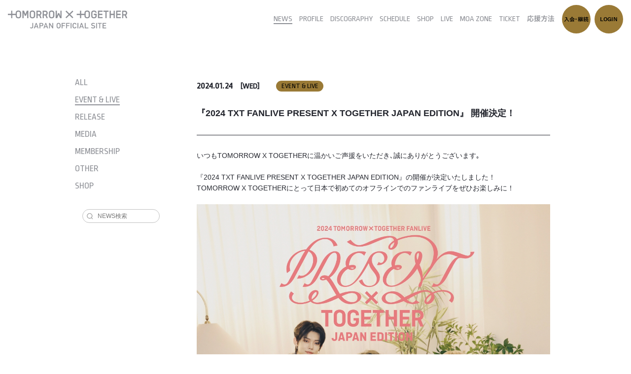

--- FILE ---
content_type: text/html;charset=UTF-8
request_url: https://txt-official.jp/news/detail.php?nid=0cM/cyivQIs=
body_size: 9657
content:
<!DOCTYPE html>
<html lang="ja">
<head>
<meta charset="UTF-8">
<meta name="viewport" content="width=device-width, initial-scale=1, minimum-scale=1, maximum-scale=1, user-scalable=no">
<meta name="description" content="「TOMORROW X TOGETHER」のオフィシャルサイトです。">
<meta name="keywords" content="TOMORROW X TOGETHER、TXT、SOOBIN、YEONJUN、BEOMGYU、TAEHYUN、HUENINGKAI">
<meta property="og:site_name" content="TOMORROW X TOGETHER JAPAN OFFICIAL SITE">
<meta property="og:url" content="https://txt-official.jp">
<meta property="og:title" content="TOMORROW X TOGETHER JAPAN OFFICIAL SITE">
<meta property="og:description" content="「TOMORROW X TOGETHER」のオフィシャルサイトです。">
<meta property="og:type" content="website">
<meta property="og:locale" content="ja_JP">

<meta property="og:image" content="https://files.txt-official.jp/img/favicon2510/txt_ogp2510.jp?v=250714">
<meta property="fb:app_id" content="">
<link rel="apple-touch-icon" sizes="180x180" href="https://files.txt-official.jp/img/favicon2510/apple-touch-icon.png?v=250714">
<link rel="icon" type="image/png" sizes="32x32" href="https://files.txt-official.jp/img/favicon2510/favicon-32x32.png?v=250714">
<link rel="icon" type="image/png" sizes="16x16" href="https://files.txt-official.jp/img/favicon2510/favicon-16x16.png?v=250714">
<link rel="shortcut icon" href="https://files.txt-official.jp/img/favicon2510/favicon.ico?v=250714">

<meta name="msapplication-TileColor" content="#1335DB?v=2507">
<meta name="theme-color" content="#1335DB?v=2507">


<title>ニュース ｜ TOMORROW X TOGETHER JAPAN OFFICIAL SITE</title>
<link rel="stylesheet" type="text/css" href="/css/reset.css">
<link rel="stylesheet" type="text/css" href="/css/variables.css?251006">
<link rel="stylesheet" type="text/css" href="/css/common.css?251006">
<link rel="stylesheet" type="text/css" href="/css/sub.css?251006">
<link rel="stylesheet" type="text/css" href="/css/form.css?251007">
<link rel="stylesheet" type="text/css" href="/css/reward.css?250714">
<style>
/*
	.bg-color {
		background-color: #343A30!important;
	}

	.font-color {
		color: #ffffff!important;
	}

	.humberger-menu ul li a:hover span:after,
	#bd_news span.gm_news:after,
	#bd_media span.gm_media:after,
	#bd_profile span.gm_profile:after,
	#bd_discography span.gm_discography:after,
	#bd_discography_detail span.gm_discography:after,
	#bd_schedule span.gm_schedule:after,
	#bd_shop span.gm_shop:after,
	#bd_corner span.gm_corner:after,
	#bd_gallery span.gm_gallery:after,
	#bd_special span.gm_special:after,
	#bd_ticket span.gm_ticket:after {
		background: #ffffff!important;
	}

	.font-color2 {
		color: #ffffff!important;
	}
	*/
</style>

<link rel="stylesheet" type="text/css" href="/css/news.css?251006">


<!--ver3.4.1読み込み-->
<script type="text/javascript" src="/js/jquery-3.4.1.min.js"></script>
<script type="text/javascript">
	var $341 = $.noConflict(true);
</script>


<script type="text/javascript" src="/js/bk_jquery-1.7.2.min.js?2019121901"></script>
<script type="text/javascript" src="/js/common.js?2019121901"></script>

</head>
<body id="bd_news">
<script type="text/javascript" charset="utf-8">
function weverseLogin(movePage) {
    var loginApiUrl = "https://account.weverse.io";
    var CLIENT_ID = "04725e2f70b92f3a4e72b66b2dd6575c";
    var lang = "ja";
    
    const weverseAccountLoginUrl = loginApiUrl + "/login/auth?client_id=" + CLIENT_ID + "&hl=" + lang;
    const popup = window.open('/blank.html', 'weverse_account_login', 'width=360, height=640');
    popup.location.href = weverseAccountLoginUrl;
    
    const receiveMessage = function(event) {
    
        if (event.origin === loginApiUrl && event.data) {
            const accessToken = event.data;
            var param = "";
            param = "?tk=" + accessToken + "&mp=" + movePage;
//            param = "?tk=" + accessToken;
           location.href = "/index.php" + param;
           
            window.removeEventListener('message', receiveMessage);
        }
    };
    window.addEventListener('message', receiveMessage);
    
}
</script>
<div class="header bg-color">
	<div class="wrapper">
		<div class="logoArea"><h1><a href="/index.php">TOMORROW X TOGETHER JAPAN OFFICIAL SITE</a></h1></div>
		<div class="humberger-switch"><span></span><span></span><span></span>MENU</div>
		<div class="humberger-area bg-color">
			<div class="humberger-wrapper">
				<div class="humberger-menu clearfix">
					<div class="humberger-block">
						<ul>
						<li><a href="/news/"><span class="gm_news font-color2">NEWS</span></a></li>
						<li><a href="/profile/"><span class="gm_profile font-color2">PROFILE</span></a></li>
						<li><a href="/discography/"><span class="gm_discography font-color2">DISCOGRAPHY</span></a></li>
						<li><a href="/schedule/"><span class="gm_schedule font-color2">SCHEDULE</span></a></li>
						<li><a href="https://weverse.onelink.me/qt3S/071nnmg6" target="_blank"><span class="gm_shop font-color2">SHOP</span></a></li>
											<li><a href="https://www.hybejapan.events/txt" target="_blank"><span class="gm_shop font-color2">LIVE</span></a></li>
					<!-- logout -->
						<li><a href="javascript:void(0);" onclick="weverseLogin('/moa/');return false;"><span class="gm_moa  font-color2">MOA ZONE</span></a></li>
						<li><a href="/ticket/"><span class="gm_ticket font-color2">TICKET</span></a></li>
						<li><a href="/project/cheering.php"><span class="gm_cheering font-color2 jpn">応援方法</span></a></li>
						
<!-- logout -->
						
						<li class="signup_btn sp_view"><a href="https://go.weverse.io/qt3S/nnezo4vr"><span><strong>入会・継続</strong></span></a></li>
						<li class="login_btn sp_view"><a href="javascript:void(0);" onclick="weverseLogin('/moa/');return false;"><span><strong>LOGIN</strong></span></a></li>
						</ul>
					</div>
				</div><!-- /humberger-block -->
			</div><!-- /humberger-menu -->
		</div><!-- /humberger-area -->

		<!-- logout -->
		
		<div class="signup-icon fixed pc_view"><a href="https://go.weverse.io/qt3S/nnezo4vr"><span>入会・継続</span></a></div>
		<div class="login-icon fixed pc_view"><a href="javascript:void(0);" onclick="weverseLogin('/moa/');return false;"><span>LOGIN</span></a></div>
				
	</div>

		

</div><!-- /header -->


	<div class="contents sub news detail">
		<div class="titlebg00"><h2>NEWS</h2></div>
		<div class="wrapper clearfix">
		<div class="categoryArea">
			<ul>
				<li><a href="./?k=0"><span>ALL</span></a></li>
				<li class="active"><a href="./?k=2"><span>EVENT & LIVE</span></a></li>
				<li><a href="./?k=4"><span>RELEASE</span></a></li>
				<li><a href="./?k=7"><span>MEDIA</span></a></li>
				<li><a href="./?k=6"><span>MEMBERSHIP</span></a></li>
				<li><a href="./?k=5"><span>OTHER</span></a></li>
				<li><a href="./?k=3"><span>SHOP</span></a></li>
				<li class="serch-area"><form method="post" name="frmInput" action="index.php" class="searchArea searchBox"><input type="hidden" name="mode" value="1"><input type="search" size="20" name="newsbox" class="newsbox" placeholder="NEWS検索"><input type="submit" value="検索する" style="display:none;"></form></li>
			</ul>
		</div><!-- /categoryArea --><!--
		--><div class="newsArea">
				<div class="detail">
					<div class="titleArea">
					<div class="meta">
						<span class="date">2024.01.24</span>
						<span class="week">[WED]</span>
						<span class="category-icon">EVENT & LIVE</span>
					</div>
					<div class="title"><span class="title-text">『2024 TXT FANLIVE PRESENT X TOGETHER JAPAN EDITION』 開催決定！</span></div>
					</div>
					<div class="detail-text">いつもTOMORROW X TOGETHERに温かいご声援をいただき､誠にありがとうございます｡<br><br>『2024 TXT FANLIVE PRESENT X TOGETHER JAPAN EDITION』の開催が決定いたしました！<br>TOMORROW X TOGETHERにとって日本で初めてのオフラインでのファンライブをぜひお楽しみに！<br><br><img src="https://files.txt-official.jp/files/images/TXT_PRESENT_X_TOGETHER_JPver_529499c8d000404006a17373635a8c68.jpg" alt="TXT_PRESENT_X_TOGETHER_JPver.jpg"><br><br><b>【日程・会場】</b><br>東京ガーデンシアター<br>2024年3月8日(金)<br><br>※公演に関する詳細につきましては後日お知らせいたします。<br>※本公演はオンライン・ライブストリーミングがWeverse Concertsを通して行われる予定です。<br>※上記以外の内容に関するお問い合わせにつきましてはTOMORROW X TOGETHER JAPAN OFFICIAL SITE運営事務局にお問い合わせいただいても一切お受けできません。あらかじめご了承ください。<br></div>
				</div>
	</div><!-- /newsArea -->
				<div class="pagination">
					<ul>
						<li class="back"><a href='./detail.php?nid=/nIkN9WkUWY='>BACK</a></li>
						<li class="list-back"><a href='https://txt-official.jp/news/?k=2'>一覧に戻る</a></li>
						<li class="next"><a href='./detail.php?nid=BZovLT0Fdm4='>NEXT</a></li>
					</ul>
				</div><!-- /pagination -->
	</div>
	</div><!-- /contents -->

<div class="footer">
	<div class="pageup-arrow"><a href="#up">PAGE TOP</a></div>
	<div class="footer-menu clearfix">
	<div class="wrapper">
	<div class="contents-menu column-item">
	<ul>
		
		<li><a href="/about/index.php">このサイトについて</a></li>
		
		<li><a href="/about/privacy.php">プライバシーポリシー</a></li>
		
		<li><a href="/about/faq.php">Q&A・お問い合わせ</a></li>
	</ul>
	</div>


	</div>
	</div><!-- /footer-menu -->

	<div class="copyright">
	<div class="wrapper">
		<p>&copy; BIGHIT MUSIC / HYBE. All Rights Reserved.</p>
	</div>
	</div>

	</div>
</div><!-- //footer -->


<div id="pageup"><a href="#up">ページトップへ</a></div>
</body>
</html>


--- FILE ---
content_type: text/css
request_url: https://txt-official.jp/css/variables.css?251006
body_size: 2523
content:
@charset "utf-8";


/* ---------------------

*CMSのカラー設定はありません*

2024-11
SANCTUARY BLUE：#41578C
SANCTUARY NAVY：#2A3962
SANCTUARY IVORY：#F3F0F3

2025-05
Love Language RED：#1335DB
Love Language CREAM：#9A9D9F

--------------------- */


/* ===================================================
 COLORS
====================================================== */

:root{
	
/* ---------- header ---------- */
--header-bg-color:#FFFFFF;
--header-text-color:#8e9096;

/* PC表示-入会継続、LOGIN、メルマガのボタン */
--header-btn-bg-color:#9a7a36;
--header-btn-text-color:#000000;

/* ---------- humerger menu ---------- */
/* MOA ZONE */
--header-humberger-moazone-bg-color:#9A9D9F; 
--header-humberger-moazone-text-color:#FFFFFF;

/* mailmagazine、入会継続、LOGINなどのボタン */
--header-humberger-btn-bg-color:#9a7a36;
--header-humberger-btn-text-color:#000000;


/* ---------- main ---------- */
--main-bg-color:#FFFFFF;
--main-text-color:#8e9096;

/* h2 title （スマホ時）*/
--main-sm-h2title-bg-color:#9a7a36;
--main-sm-h2title-text-color:#000000;

/* buttons(positive) */
--main-btn-positive-bg-color:#9A9D9F;
--main-btn-positive-text-color:#FFFFFF;
--main-btn-positive-bg-hover-color:#4B4653;
--main-btn-positive-text-hover-color:#FAF3F0;

/* buttons(negative)*/
--main-btn-negative-bg-color:#cccbc4;/*ccc*/
--main-btn-negative-text-color:#7c7c7c;/*444*/
--main-btn-negative-bg-hover-color:#cccbc4;/*ccc*/
--main-btn-negative-text-hover-color:#7c7c7c;/*444*/

/*赤文字*/
/*背景に直接文字がある場合の文字色（赤背景で見えない、などの時にに調整）*/
--text-red-main-bg-color:#ed1c24;  /*#ed1c24*/

/* ---------- contents-list（NEWS一覧等） ---------- */
--contents-list-arrow-color:#000000;

/* 一覧hover時　*/
--contents-list-hover-bg-color:#8e9096;
--contents-list-hover-text-color:#FFFFFF;
--contents-list-hover-arrow-color:#FFFFFF;
--contents-list-hover-border-color:#FFFFFF; 
--contents-list-hover-categoryicon-bg-color-pc:#9a7a36;/*カテゴリアイコン背景色（pc) */
--contents-list-hover-categoryicon-text-color-pc:#000000;/*カテゴリアイコン文字色（pc) */
--contents-list-hover-newicon-bg-color-pc:#9a7a36; /*new、fcアイコン背景色（pc) */
--contents-list-hover-newicon-text-color-pc:#000000;/*new、fcアイコン文字色（pc) */

--contents-list-hover-categoryicon-bg-color-sp:#FFFFFF;/*カテゴリアイコン背景色（sp) */
--contents-list-hover-categoryicon-text-color-sp:#9A9D9F;/*カテゴリアイコン文字色（sp) */
--contents-list-hover-newicon-bg-color-sp:#FFFFFF; /*new、fcアイコン背景色（sp) */
--contents-list-hover-newicon-text-color-sp:#9A9D9F;/*new、fcアイコン文字色（sp) */


/* --------- contents（NEWS等白背景の箇所） ----------  */

/* NEWSのcategoryアイコン表示 */
--contents-categoryicon-bg-color:#9A9D9F;
--contents-categoryicon-text-color:#FFFFFF;

/* newアイコン表示 */
--contents-newicon-bg-color: #9a7a36;
--contents-newicon-text-color:#000000;

/* ページネーション */
--contents-pagebtn-bg-color:#fff; /* 非アクティブ時 */
--contents-pagebtn-text-color:#8e9096; /* 非アクティブ時 */
--contents-pagebtn-active-bg-color:#9a7a36;	/* アクティブ時 */
--contents-pagebtn-active-text-color:#000000;	/* アクティブ時 */


/* 白背景内のbuttons(positive) */
--contents-main-btn-positive-bg-color:#8e9096;
--contents-main-btn-positive-text-color:#FFFFFF;
--contents-main-btn-positive-bg-hover-color:#FFFFFF;
--contents-main-btn-positive-text-hover-color:#8e9096;

/* ---------- mailmagazine ----------  */
--malmaga-terms-bg-color:#fff;	/* 利用規約のtextarea背景 */  /* 背景濃色時#eee */
--malmaga-terms-text-color:#000;	/* 利用規約のtextareaテキスト */


/* ---------- footer ---------- */
--footer-bg-color:#FFFFFF;
--footer-text-color:#8e9096;


/* ---------- TOP page ---------- */

/* トップページ > バナー */
--top-banner-arrow-color:#9A9D9F;	/* 矢印の色 */

/* トップページ > NEWS */
--top-news-border-color:#8e9096;
--top-news-categoryicon-bg-color:#9a7a36;
--top-news-categoryicon-text-color:#000000;
--top-news-newicon-bg-color:#9a7a36;
--top-news-newicon-text-color:#000000;
--top-news-morebtn-bg-color:#9a7a36;
--top-news-morebtn-text-color:#000000;
/*hover*/
--top-news-morebtn-hover-bg-color:#FFFFFF;
--top-news-morebtn-hover-text-color:#8e9096;
--top-news-morebtn-hover-border-color:#9a7a36;

/* トップページ > familysite */
--top-snsicon-bg-color:#9a7a36;
--top-snsicon-text-color:#8e9096;
--top-snsicon-bg-hover-color:#8e9096;	/* hover時 */
--top-snsicon-text-hover-color:#FAF3F0;	/* hover時 */

/* moazone */
--moazone—categoryarea-active-bg-color:#9A9D9F;	/* アクティブ時 */
--moazone—categoryarea-active-text-color:#FFFFFF;	/* アクティブ時 */

/* moazone SP表示時　LETTER/MOVIE等切り替えボタンの非アクティブカラー */
--moazone—categoryarea-sp-fullnav-bg-color:#dbdbdb;
--moazone—categoryarea-sp-fullnav-text-color:#999;

/* images */
/*  https://files.txt-official.jp/img/~~~~  */
--img-logo-pc:url('https://files.txt-official.jp/img/2510/txt_logo_pc_re.png');
--img-logo-sp:url('https://files.txt-official.jp/img/2510/txt_logo_sp.png');
--img-top-arrow:url("https://files.txt-official.jp/img/2510/top_arrow.png");
--img-icon-login:url("https://files.txt-official.jp/img/2510/icon_login.png");
--img-icon-logout:url("https://files.txt-official.jp/img/2510/icon_logout.png");
--img-icon-signup:url("https://files.txt-official.jp/img/2510/icon_signup.png");
--img-tiktok:url("https://files.txt-official.jp/img/2510/tiktok.png");
--img-x-:url("https://files.txt-official.jp/img/2510/x_.png");
--img-weverse:url("https://files.txt-official.jp/img/2510/weverse.png");
--img-site:url("https://files.txt-official.jp/img/2510/site.png");
--img-youtube:url("https://files.txt-official.jp/img/2510/youtube.png");
--img-youtube-:url("https://files.txt-official.jp/img/2510/youtube_.png");
--img-insta:url("https://files.txt-official.jp/img/2510/insta.png");
--img-mailmaga:url("https://files.txt-official.jp/img/2510/mailmaga.png");
/* --img-top-logo:url("https://files.txt-official.jp/img/2510/top_logo.png"); */

/* ----------------------------------------
基本的には変更しない箇所
---------------------------------------- */
/* NEWSなどの白背景カラー */
--contents-bg-color:#fff; /* NEWSなどのコンテンツの一覧表示背景色、詳細表示背景色 */ 
--contents-text-color:#24262E;	/* NEWSなどのコンテンツの一覧表示文字色、詳細表示文字色 */ 
--contents-list-border-color:#fff; /* NEWS一覧などの一覧表示のborderカラー*/
--contents-list-border-color:#8e9096; /* NEWS一覧などの一覧表示のborderカラー*/

/* category area（スマホ表示時のカテゴリーメニュー表示)   */
--categoryarea-sp-bg-color:#fff;
--categoryarea-sp-text-color:#000;
--categoryarea-active-bg-color:#000;	/* アクティブ時 */
--categoryarea-active-text-color:#fff;	/* アクティブ時 */
}

/* ===================================================
  その他
====================================================== */

/* smarty内の画像URL変更
------------------------------------
FAMILY SITE icon => index.tpl
PROFILE images => profile/index.tpl
DISCOGRAPHY => discography-detail-231013.tpl
							discography-list-231013.tpl
 */

/*DISCOGRAPHY J写border設定
------------------------------------*/
.border240401{
	border: 1px solid #c5c5c5;
}

--- FILE ---
content_type: text/css
request_url: https://txt-official.jp/css/common.css?251006
body_size: 13881
content:
@charset "utf-8";

@import url('https://fonts.googleapis.com/css?family=Ropa+Sans&display=swap');
/*------------------------------------------------------------------------------------
			common
------------------------------------------------------------------------------------*/


@font-face {
	font-family: 'NotoSansKR-Light';
	src: local("Noto Sans CJK KR"),
	     url('https://files.txt-official.jp/fonts/NotoSansKR-Light.woff2') format('woff2'),
	     url('https://files.txt-official.jp/fonts/NotoSansKR-Light.woff') format('woff');
}
@font-face {
	font-family: 'NotoSansJP-Light';
	src: local("Noto Sans CJK JP"),
	     url('https://files.txt-official.jp/fonts/NotoSansJP-Light.woff2') format('woff2'),
	     url('https://files.txt-official.jp/fonts/NotoSansJP-Light.woff') format('woff');
}
@font-face {
	font-family: 'DIN-Medium';
	src: local("DIN Medium"),
	     url('/fonts/DINMedium.woff') format('woff');
}
@font-face {
	font-family: 'DIN-Bold';
	src: local("DIN Bold"),
	     url('/fonts/DIN-Bold.woff') format('woff');
}
@font-face {
	font-family: 'YuGo-Bold';
	src: local("YuGo Bold"),
	     url('/fonts/yugo.woff') format('woff');
}

* {
	margin: 0;
	padding: 0;
	-o-box-sizing: border-box;
-ms-box-sizing: border-box;
	   box-sizing: border-box;
}
html {
	overflow: -moz-scrollbars-vertical;
}
body {
	font-family: "NotoSansJP-Light", "NotoSansKR-Light", "ヒラギノ角ゴ Pro W3", "Hiragino Kaku Gothic Pro", "メイリオ", Osaka, Meiryo, "ＭＳ Ｐゴシック",sans-serif;
	background-color: var(--main-bg-color);
	color:#000;
	font-size: 14px;
	line-height: 1.6;
	margin: 0 auto;
	overflow: hidden;
	touch-callout:none;
/*	user-select:none;*/
	-webkit-touch-callout:none;
/*	-webkit-user-select:none;*/
	-moz-touch-callout:none;
/*	-moz-user-select:none;*/
	-webkit-text-size-adjust: 100%;
}
.column-item {
	transition: all 0.3s ease;
}
.wrapper {
	max-width: 1280px;
	text-align: left;
	height: auto;
	margin: 0 auto;
	padding: 0 2%;
	position: relative;
}
a:link {
	color: #000;
	text-decoration: none;
}
a:visited {
	color: #000;
	text-decoration: none;
}
a:hover {
	color: #000;
	text-decoration: none;
	transition: all 0.3s ease;
}
a:active {
	color: #000;
	text-decoration: none;
}
a:focus {
	outline: 0;
}
a img {
	border: 0;
	text-decoration: none;
}
a:hover {
	opacity: 0.8;
}
ul,ol {
	list-style-type: none;
}
img {
	-ms-user-select:none;
	user-select:none;
	-webkit-touch-callout:none;
	-webkit-user-select:none;
	-moz-touch-callout:none;
	-moz-user-select:none;
}
.txtB {
	font-weight: 700!important;
}
.txtC {
	text-align: center!important;
}
.txtR {
	text-align: right!important;
}
.txtL {
	text-align: left!important;
}
.txtRed {
	color: #ed1c24!important;
}
.txtRed__main-bg{
	color: var(--text-red-main-bg-color,#ed1c24)!important;
	font-weight: bold !important;
}
.txtBlue {
	/* color: rgb(255,255,255)!important; */
}
.txtGreen {
	color: #62782d!important;
}
.txtBlack {
	color: #000!important;
}
.txtWhite {
	color: #fff!important;
}
.font90 {
	font-size: 90%!important;
}
.font80 {
	font-size: 80%!important;
}
.pc_view {
	display: block!important;
}
.sp_view {
	display: none!important;
}
.newsArea .detail-text a ,.mediaArea .detail-text a,.scheduleArea .detail-text a{
	color:  var(--contents-text-color,#000);
}


/* -------------------------------------------------- */
/* all */
/* -------------------------------------------------- */
.header {
	position: fixed;
	width: 100%;
	margin: 0 auto;
	z-index: 999;
	line-height: 1;
	background: var(--header-bg-color);
	color: var(--header-text-color);
}
.header .wrapper {
	max-width: initial;
	margin: 0 auto;
	padding:0.5rem 1rem;
	position: relative;
}
.header .wrapper:after {
	content: "";
	position: absolute;
	top: -60px;
	left: 0;
	width: 100%;
	height: 60px;
}

.header,
.header:after,
.header .wrapper,
.humberger-area,
.fixedBtn,
.categoryArea,
#mainVisualArea .mainVisual-wrapper {
	transition: all 0.3s ease;
}

.header .mailmag-icon:hover,
.header .mailmag-icon a:hover {
	opacity: 1;
	transition: all 0.3s ease;
}
.header .mailmag-icon a span {
	background-image: var(--img-mailmaga);
	background-position: top;
	background-size: 28px 56px;
	background-repeat: no-repeat;
	width: 28px;
	height: 28px;
	font-size: 0;
	display: block;
	margin-top: -14px;
	margin-left: -14px;
	top: 50%;
	left: 50%;
	position: absolute;
	overflow: hidden;
}

.header .mailmag-icon a:hover span {
	/*background: unset;*/
	background:none;
	font-family: 'Ropa Sans', sans-serif;
	font-size: 12px;
	text-align: center;
	width: 60px;
	height: 24px;
	margin-left: -30px;
	margin-top: -12px;
	color: var(--header-btn-text-color);
}

.logoArea {
	display: inline-block;
	width: 345px;
    height: 55px;
	/* width: 100%;
	height: 66px;
	position: relative;
	z-index: 95; */
}
.logoArea h1 {
	width: 100%;
	height: 100%;
	font-size: 0;
	/* top: 0;
	left: 50%;
	margin-top: 0;
	margin-left: -198px;
	
	position: absolute; */
}
.logoArea a {
	display: block;
	background:var(--img-logo-pc) 0 0 no-repeat;
	background-size: 100%;
	background-position: center;
	width: 100%;
	height: 100%;
}
.logoArea h1:hover {
	opacity: 0.7;
}
/*---for hall---*/
.header_title {
	height: 80px;
	position: relative;
	border-bottom: 2px solid rgba(133,91,50,1);
	margin-bottom: -60px;
}
.header_title img {
	width: 240px;
	height: auto;
	bottom: 50%;
	margin-bottom: -25px;
	left: 20px;
	position: absolute;
}
@media screen and (max-width: 768px) {
.header_title {
	height: 60px;
	position: relative;
	border-bottom: 2px solid rgba(133,91,50,1);
	margin-bottom: -40px;
}
.header_title img {
	width: 180px;
	height: auto;
	bottom: 50%;
	margin-bottom: -20px;
	left: 10px;
	position: absolute;
}
}
/*#splash {
	width: 100vw;
	min-width: 100%;
	height: 100vh;
	min-height: 100%;
	background: #000;
	right: 0;
	bottom: 0;
	z-index: 9999;
	position: fixed;
}
#splash .txt-logo {
	width: 48px;
	height: 88px;
	font-size: 0;
	position: absolute;
	top: 50%;
	left: 50%;
	margin-top: -44px;
	margin-left: -24px;
}
#splash .txt-logo:before {
	content: "";
	background: url(#) 0 0 no-repeat;
	background-size: 100%;
	background-position: 0 0;
	width: 100%;
	height: 100%;
	display: block;
}*/
/*----------------------  header menu ----------------------*/
.humberger-area {
	width: 100%;
	z-index: 96;
	margin-right: 0;
	position: relative;
	background: var(--header-bg-color);
}
.humberger-menu {
	width: 100%;
	height: 24px;
	padding-left: 0;
	margin-top: 0;
	position: relative;
	z-index: 99;
}
.humberger-block {
	width: 100%;
	float: left;
}
.humberger-menu ul {
	width: auto;
	display: table;
	font-size: 0;
	text-align: center;
	color: var(--header-text-color);
}
.humberger-menu ul li {
	display: inline-block;
	height: 24px;
	min-width: 80px;
	min-width: unset;
}
.humberger-menu ul li.mailmag-icon img {
	padding-top: 6px;
}
.humberger-menu ul li a {
	width: 100%;
	height: 100%;
	opacity: 1;
	padding: 0 12px;
	font-weight: 700;
	position: relative;
	box-sizing: border-box;
	transition: .2s background 0s;
	text-decoration: none;
	display: table;
	text-align: center;
	color: var(--header-text-color);
}
.humberger-menu ul li a span {
	font-family: 'Ropa Sans','YuGo-Bold', sans-serif;
	font-size: 16px;
	width: 100%;
	height: 100%;
	display: table-cell;
	vertical-align: middle;
}
.humberger-menu ul li a span.jpn {
	font-size: 14px;
}
.humberger-menu ul li a span.gm_moa {
	color: var(--header-text-color);
}

.humberger-menu ul li a:hover span:after,
#bd_news span.gm_news:after,
#bd_media span.gm_media:after,
#bd_profile span.gm_profile:after,
#bd_discography span.gm_discography:after,
#bd_discography_detail span.gm_discography:after,
#bd_schedule span.gm_schedule:after,
#bd_shop span.gm_shop:after,
#bd_corner span.gm_corner:after,
#bd_gallery span.gm_gallery:after,
#bd_special span.gm_special:after,
#bd_moa span.gm_moa:after,
#bd_ticket span.gm_ticket:after ,
#bd_cheering span.gm_cheering:after {
	content: '';
	display: block;
	background: var(--header-text-color);
	height: 2px;
	width: 100%;
	margin-bottom: -2px;
}
#bd_moa span.gm_moa:after {
	background: var(--header-text-color);
}

.humberger-menu ul.regular {
	padding: 16px 0;
}

.reward_btn a{
display: flex !important;
justify-content: center;
align-items: center;
height:100%;
width:100%;
}
.reward__icon{
fill:var(--header-btn-text-color);
width:28px;
height:30px;
} 
.humberger-wrapper {
	min-width: 100%;
	padding: 0;
}
.humberger-switch {
	display: none;
	cursor: pointer;
}
.accountBtn {
	width: 14%;
	position: absolute;
	top: 0;
	right: 0;
}
.accountBtn:after {
	content: '';
	top: 0;
	left: 0;
	border: none;
	border-left: solid 27px #000;
	border-bottom: solid 55px transparent;
	position: absolute;
	z-index: 97;
}
.accountBtn a {
	background: linear-gradient(to right bottom, #7c7c7c, #505050);
	font-size: 0;
	height: 55px;
	line-height: 55px;
	text-align: center;
	display: block;
	z-index: 99;
}
.accountBtn a:before {
	content: '';
	display: inline-block;
	width: 74px;
	height: 28px;
	margin-top: -1px;
	margin-left: 37px;
	background-size: contain;
	background-repeat: no-repeat;
	background-position: -21px -2px;
	vertical-align: middle;
}
.accountBtn.fixed {
	width: 14%;
	position: absolute;
	top: 0;
	left: 0;
}
/* safari */
@media screen and (-webkit-min-device-pixel-ratio:0) {
_::-webkit-full-page-media, _:future, :root div.accountBtn a:before {
	content: '';
	margin-top: 7px!important;
}
}
.join-fixed:after {
	content: '';
	top: 0;
	right: 0;
	border: none;
	border-right: solid 27px #000;
	border-top: solid 55px transparent;
	position: absolute;
	z-index: 97;
}
.accountBtn.fixed a:before,
.accountBtn.fixed:after {
	content: "";
	display: none;
}
.join-fixed a {
	background: #fff;
	font-size: 16px;
	color: #838383;
	height: 55px;
	line-height: 55px;
	text-align: center;
	display: block;
	z-index: 99;
}
.contents {
/*	max-width: 1280px;*/
	max-width: 100%;
	margin: 20px auto;
	position: relative;
}
/*---------------------- buttonSetting ----------------------*/
.nextBtn a {
	background: rgba(171,0,0,0.5);
	color: #fff!important;
	width: 100%;
	padding: 8px 0;
	text-align: center;
	display: block;
}
.nextBtn input {
	background: rgba(171,0,0,0.5);
	color: #fff!important;
	border: none;
	width: 100%;
	padding: 12px 0;
	text-align: center;
	display: block;
}
/*---------------------- iconSetting ----------------------*/
.icon-important {
	background: #f81537;
	color: #fff;
	border: 1px solid #f81537;
	padding: 0;
	border-radius: 3px;
	-webkit-border-radius: 3px;
	-moz-border-radius: 3px;
	font-size: 12px;
	padding: 1px 3px;
	text-align: center;
	box-sizing: border-box;
	-moz-box-sizing: border-box;
	-webkit-box-sizing: border-box;
}
.category-icon {
	font-family: 'Ropa Sans', sans-serif;
	min-width: 96px;
	text-align: center;
	display: inline-block;
	background-color:var(--top-news-categoryicon-bg-color);
	color:var(--top-news-categoryicon-text-color);
	padding: 0px 10px;
	border-radius: 20px;
	vertical-align: top;
}
.newIcon ,.fcIcon{
	width: 44px;
	height: 44px;
	display: inline-block;
	vertical-align: top;
}
.newIcon span, .fcIcon span{
	background-color:var(--contents-newicon-bg-color);
	color:var(--contents-newicon-text-color);
	font-family: 'Ropa Sans', sans-serif;
	width: 44px;
	height: 44px;
	border-radius: 50%;
	line-height: 45px;
	letter-spacing: 0.5px;
	text-align: center;
	font-weight: 700;
	display: block;
	position: absolute;
	letter-spacing: -0.5px;
}
.icon-new {
	background: rgba(255,255,255,0.5);
	color: #ab0000;
	border: 1px solid #ab0000;
	padding: 0;
	border-radius: 3px;
	-webkit-border-radius: 3px;
	-moz-border-radius: 3px;
	font-size: 12px;
	padding: 1px 3px;
	text-align: center;
	box-sizing: border-box;
	-moz-box-sizing: border-box;
	-webkit-box-sizing: border-box;
}
.meta > .icon-new,
.meta > .icon-important {
	margin-right: 6px;
}
.w240 {
	width: 240px!important;
}
.w200 {
	width: 200px!important;
}
.w180 {
	width: 180px!important;
}
.w160 {
	width: 160px!important;
}
.w100 {
	width: 100px!important;
}
.w80 {
	width: 80px!important;
}
.w50 {
	width: 50px!important;
}
.w30 {
	width: 30px!important;
}
.contents.main h2 {
	width: 180px;
	margin: 0 auto 18px;
	font-family: 'Ropa Sans', sans-serif;
	font-size: 24px;
	line-height: 24px;
	color: var(--main-text-color);
	font-weight: 700;
	text-align: center;
}
.contents.main h2:before {
	content: "";
	background-position: center top;
	background-size: cover;
	width: 24px;
	height: 24px;
	margin-right: 8px;
	display: inline-block;
	vertical-align: top;
}
.mainMovieArea h2:before {
	content: "";
	background: var(--img-youtube);
	background-repeat: no-repeat;
}

.socialArea h2:before {
	background: url("https://files.txt-official.jp/img/twitter.png") no-repeat;
} 
.instagramArea h2:before {
	background: url("https://files.txt-official.jp/img/insta.png") no-repeat;
}
.contents.main .family-site h2:before {
	content: "";
	display: none;
}
.block h2 {
	text-align: center;
	font-size: 20px;
	font-weight: 400;
}
.block h3 {
	font-weight: 700;
	text-align: left;
	font-size: 16px;
	padding: 15px 10px 10px;
	line-height: 1.5
}
.section h3 {
	font-weight: 600;
	margin: 1em 0 0;
	font-size: 110%;
}
.section h4 {
	font-weight: normal;
	margin: 1em 0 0;
	font-size: 105%;
}
.section p {
}
#pageup {
	background: #444;
	width: 44px;
	height: 44px;
	position: fixed;
	bottom: 0;
	right: 0;
	z-index: 98;
}
#pageup a {
	display: block;
	width: 100%;
	height: 100%;
	position: relative;
	font-size: 0;
}
#pageup a:before {
	content:"";
	display: block;
	width: 16px;
	height: 16px;
	border-top: 2px solid #fff;
	border-right: 2px solid #fff;
	-webkit-transform: rotate(315deg);
	transform: rotate(315deg);
	position: absolute;
	right: 13px;
	top: 50%;
	margin-top:-5px;
}
.section {
	padding-bottom: 45px;
}
/*---------------------- main > notice ----------------------*/
.noticeArea {
	text-align: left;
	margin: 24px 0.5% 0;
}
.noticeArea span:before {
	content: "!";
	background-color: #ab0000;
	color: #fff;
	text-align: center;
	width: 20px;
	height: 20px;
	line-height: 20px;
	border-radius: 50%;
	display: inline-block;
	margin-right: 4px;
}
.noticeArea a {
	font-size: 16px;
	color: #ab0000;
}
#noticeContents {
	position: fixed;
	background: rgba(0, 0, 0, 0.8);
	padding: 0;
	width: 100vw;
	max-width: 100%;
	height: 100vh;
	margin: 0;
	top: 0;
	z-index: 999;
	display: none;
}
.notice-wrapper {
	background: rgba(255, 255, 255, 1);
	max-width: 960px;
	height: 40vh;
	margin: 30vh auto;
	z-index: 998;
	position: relative;
}
.text-area {
	padding: 16px 12px;
	height: 100%;
	overflow: auto;
	position: relative;
	z-index: 2;
}
.notice-wrapper .data {
	display: block;
	font-weight: 700;
	color: #808080;
	padding-bottom: 0;
	text-align: center;
}
.notice-wrapper .title {
	display: block;
	color: #ab0000;
	font-size: 24px;
	border-bottom: 1px solid #ab0000;
	margin: 0 0 12px;
	padding: 0;
	text-align: center;
}
#noticeContents .detail-text {
	padding: 0 0 24px;
	line-height: 1.6;
	word-break: break-all;
}
.notice-wrapper .notice-close {
	background-color: #000;
	color: #fff;
	max-width: 200px;
	height: 32px;
	line-height: 32px;
	font-size: 16px;
	text-align: center;
	margin: -16px auto 0;
	display: block;
	position: relative;
	z-index: 3;
}
.notice-wrapper .notice-close:before {
	content: "×";
	display: inline-block;
}
#noticeContents > .notice-close {
	display: block;
	width: 100vw;
	height: 100vh;
	cursor: default;
	z-index: 997;
	position: absolute;
	top: 0;
	left: 0;
}
/*---------------------- main > mainVisual ----------------------*/
#mainVisualArea {
}
#mainVisualArea .mainVisual-wrapper {
	max-width: 100%;
/*	margin: 153px auto 0;*/
	margin: 78px auto 0;
	font-size: 0;
}
#mainVisualArea img {
	width: 100%;
}
#main_bnrArea .slick-dots li.slick-active button:before {
	opacity: .75;
	color: black;
	background-color: #000;
}
#mainVisualArea .slick-initialized .slick-slide {
	outline: none;
}
#mainVisualArea .slick-prev,
#mainVisualArea .slick-next {
	width: 28px;
	height: 100%;
	z-index: 80;
}
#mainVisualArea .slick-prev:hover,
#mainVisualArea .slick-next:hover {
	background-color: rgba(255, 255, 255, 0.5);
	transition: all 0.3s ease;
}
#mainVisualArea .slick-prev {
	left: 0;
}
#mainVisualArea .slick-next {
	right: 0;
}
#mainVisualArea .slick-dots li {
	position: relative;
	display: inline-block;
	width: 10px;
	height: 10px;
	margin: 0 0 16px 30px;
	padding: 0;
	cursor: pointer;
}
#mainVisualArea .slick-dots li button:before {
	content: "";
	background-color: #fff;
	font-size: 24px;
	line-height: 20px;
	position: absolute;
	top: 0;
	left: 0;
	width: 10px;
	height: 10px;
	border-radius: 50%;
	-webkit-border-radius: 50%;
	-moz-border-radius: 50%;
	text-align: center;
	opacity: 1;
	color: black;
	-webkit-font-smoothing: antialiased;
}
#mainVisualArea .slick-dots li.slick-active button:before {
	opacity: 1;
	color: black;
	background-color: #78C8FF;
}
#mainVisualArea .slick-next:before {
	content: "";
	position: absolute;
	top: 50%;
	right: 10px;
	width: 20px;
	height: 20px;
	border-top: 2px solid #fff;
	border-right: 2px solid #fff;
	-webkit-transform: rotate(45deg);
	transform: rotate(45deg);
	margin-top: -5px;
	transition: all .2s;
}
#mainVisualArea .slick-prev:before {
	content: "";
	position: absolute;
	top: 50%;
	left: 8px;
	width: 20px;
	height: 20px;
	border-top: 2px solid #fff;
	border-left: 2px solid #fff;
	-webkit-transform: rotate(-45deg);
	transform: rotate(-45deg);
	margin-top: -5px;
	transition: all .2s;
}
#mainVisualArea .slick-dots {
	bottom: 0px;
}
.mainVisual-wrapper.visual-transform .slick-track {
	-webkit-transform: translate3d(0px, 0px, 0px) !important;
	        transform: translate3d(0px, 0px, 0px) !important;
}
/*---------------------- main > banner ----------------------*/
#main_bnrArea {
	width: 100%;
	margin: 0 auto 0;
	padding-top: 20px;
}
#main_bnrArea .slick-initialized .slick-slide {
	margin-right: 5px;
	margin-left: 5px;
}
#main_bnrArea .main_bnrArea-wrapper {
	max-width: 1240px;
	margin: 0 auto;
	padding: 0;
}
#main_bnrArea .slick-slide img {
	max-width: 100%;
	width: 100%;
	margin: 0 auto;
}
#main_bnrArea .slick-prev,
#main_bnrArea .slick-next {
	width: 20px;
	height: 100%;
	z-index: 80;
}
#main_bnrArea .slick-prev:hover,
#main_bnrArea .slick-next:hover {
	background-color: rgba(255, 255, 255, 0.5);
	transition: all 0.3s ease;
}
#main_bnrArea .slick-prev {
	left: -16px;
}
#main_bnrArea .slick-next {
	right: -17px;
}
#main_bnrArea .slick-next:before {
	content: "";
	position: absolute;
	top: 50%;
	right: 6px;
	width: 20px;
	height: 20px;
	border-top: 2px solid var(--top-banner-arrow-color,#000);
	border-right: 2px solid var(--top-banner-arrow-color,#000);
	-webkit-transform: rotate(45deg);
	transform: rotate(45deg);
	margin-top: -10px;
	transition: all .2s;
}
#main_bnrArea .slick-prev:before {
	content: "";
	position: absolute;
	top: 50%;
	left: 6px;
	width: 20px;
	height: 20px;
	border-top: 2px solid var(--top-banner-arrow-color,#000);
	border-left: 2px solid var(--top-banner-arrow-color,#000);
	-webkit-transform: rotate(-45deg);
	transform: rotate(-45deg);
	margin-top: -10px;
	transition: all .2s;
}
#main_bnrArea .slick-dots li button:before {
	font-size: 20px;
}
#main_bnrArea .slick-dots li button:before {
	content: "";
	background-color: #000;
	font-size: 24px;
	line-height: 20px;
	position: absolute;
	top: 8px;
	left: 8px;
	width: 4px;
	height: 4px;
	border-radius: 50%;
	-webkit-border-radius: 50%;
	-moz-border-radius: 50%;
	text-align: center;
	opacity: 0.25;
	color: black;
	-webkit-font-smoothing: antialiased;
}
#main_bnrArea .slick-dots li.slick-active button:before {
	opacity: .75;
	color: black;
	background-color: #000;
}
.main_bnrArea-wrapper.sheet01 .slick-track {
	-webkit-transform: translate3d(0px, 0px, 0px) !important;
	        transform: translate3d(0px, 0px, 0px) !important;
	margin: 0 auto;
}
.main_bnrArea-wrapper.sheet02 .slick-track {
	margin: 0 auto;
}
.contents.main {
	max-width: 100%;
	margin: 0 auto;
}

/*---------------------- main > one_banner ----------------------*/

.one_bnrArea {
	max-width: 1240px;
	margin: 1.5rem auto;
}
.one_bnrArea img {
	max-width: 100%;
	width: 100%;
}

/*---------------------- main > information ----------------------*/
.informationArea {
	width: 100%;
	margin: 64px 0 0;
	display: inline-block;
	position: relative;
}
.informationArea h2 {
	font-family: 'Ropa Sans', sans-serif;
	font-size: 36px;
	color: var(--main-text-color);
	font-weight: 700;
	text-align: center;
}
.information-wrapper {
	max-width: 980px;
	margin: 0 auto;
}
.information-wrapper > a {
	color: var(--contents-text-color);
	border-top: 2px solid var(--top-news-border-color);
	display: block;
	margin: 0;
	padding: 24px 10px;
	z-index: 0;
}
.information-wrapper > a:nth-of-type(3) {
	border-bottom: 2px solid var(--top-news-border-color);
	margin-bottom: 40px;
}
.informationArea dl {
/*	width: 100%;*/
	display: inline-block;
	position: relative;
	vertical-align: top;
	margin-left: 60px;
}
.informationArea .new-article dl {
	width: calc(98% - 44px - 16px);
	margin-left: 0;
}
.informationArea .fc-article dl {
	width: calc(98% - 44px - 16px);
	margin-left: 0;
}
.informationArea .fc-article.new-article dl {
	width: calc(98% - 88px - 20px);
	margin-left: 0;
}
.informationArea .meta {
	font-family: 'Ropa Sans', sans-serif;
}
.information-wrapper .day {
	font-size: 18px;
	display: inline-block;
	vertical-align: top;
}
.information-wrapper .week {
	font-size: 18px;
	display: inline-block;
	margin-left: 12px;
	vertical-align: top;
}
.information-wrapper .category-icon {
	display: inline-block;
	padding: 0px 10px;
	margin-left: 28px;
	border-radius: 20px;
	vertical-align: top;
	background: var(--top-news-categoryicon-bg-color);
	color: var(--top-news-categoryicon-text-color);
}
.informationArea .newIcon ,.informationArea .fcIcon {
	width: 44px;
	margin-right: 16px;
	margin-top: 6px;
	display: inline-block;
	vertical-align: top;
}
.informationArea .newIcon span,.informationArea .fcIcon span {
	background-color:var(--top-news-newicon-bg-color);
	font-family: 'Ropa Sans', sans-serif;
	color:var(--top-news-newicon-text-color);
	width: 44px;
	height: 44px;
	border-radius: 50%;
	line-height: 45px;
	letter-spacing: 0.5px;
	text-align: center;
	font-weight: 700;
	display: block;
	position: absolute;
	letter-spacing: -0.5px;
}
.informationArea .newIcon + .fcIcon {
	margin-left: -10px;
}

.informationArea .title {
	width: 100%;
	max-height: 6.5em;
	display: inline-block;
/*	white-space: nowrap;*/
	overflow: hidden;
/*	-o-text-overflow: ellipsis;
	text-overflow: ellipsis;*/
	font-size: 16px;
	font-weight: 700;
}
.informationArea .more {
	background-color:  var(--top-news-morebtn-bg-color);
	color: var(--top-news-morebtn-text-color);
	border-radius: 3px;
	max-width: 180px;
	margin: 0 auto;
	transition: .3s;
}
	
.informationArea .more a {
	font-family: 'Ropa Sans', sans-serif;
	color:  var(--top-news-morebtn-text-color);
	display: block;
	font-size: 14px;
	font-weight: 700;
	text-align: center;
	padding: 8px 0;
	border: 1px solid;
	border-color:  var(--top-news-morebtn-bg-color);
}

.informationArea .more a:hover {
	border: 1px solid var(--top-news-morebtn-hover-border-color);
	color: var(--top-news-morebtn-hover-text-color) !important;
	background: var(--top-news-morebtn-hover-bg-color);
}

/*---------------------- column ----------------------*/
.column02 .column-item {
	width: 49%;
	float: left;
}
.column02 .column-item.left {
	margin-right: 2%;
}
.column03 .column-item {
	width: 33%;
	float: left;
}
.column03 .column-item.left,
.column03 .column-item.center {
	margin-right: 0.5%;
}
.column05 .column-item {
	width: 19%;
	float: left;
	margin-right: 1%;
}
.media-wrapper {
	max-width: 980px;
	margin: 80px auto;
}
#bd_main .column02 .socialArea {
	width: 35.4%;
	margin-right: 0;
	margin-left: 5.1%;
}
.mainMovieArea {
	width:59.5%;
	padding: 0;
	margin-left: auto;
	margin-right: auto;
}
.yt-wrap {
	position: relative;
	padding-bottom: 56.25%;
	padding-top: 30px;
	height: 0;
	overflow: hidden;
}
.yt-wrap iframe {
	position: absolute;
	top: 0;
	left: 0;
	width: 100%;
	height: 100%;
}
.mainMovieArea .movieCap img {
	width: 100%;
}
.socialArea .twitter-wrapper {
	margin: 0 auto;
	width: 100%;
}
.instagramArea {
	margin-top: 55px;
}
.instagramArea .instagram-view {
	max-width: 100%;
	margin: auto;
	font-size: 0;
}
.instagramArea .instagram-view .item {
	border: solid 1px #000000;
	display: inline-block;
	width: 33%;
	margin-right: 0.5%;
	margin-bottom: 0.5%;
	font-size: 0;
}
.instagramArea .instagram-view div:nth-child(3n) {
	margin-right: 0;
}
.instagramArea .instagram-view div:nth-child(7),
.instagramArea .instagram-view div:nth-child(8),
.instagramArea .instagram-view div:nth-child(9) {
	margin-bottom: 0%;
}
.instagramArea .instagram-view .item a {
	display: block;
}
.instagramArea .instagram-view .item img {
	width: 100%;
}
.family-site {
	padding: 80px 0 0 0;
}
.family-site ul {
	width: 100%;
	margin: 48px auto ;
	font-size: 0;
	text-align: center;
}
.family-site li {
	display: inline-block;
	margin-right: 30px;
	vertical-align: top;
}
.family-site li:last-child {
	margin-right: 0;
}
.family-site li .circle {
	position: relative;
	overflow: hidden;
	display: block;
	background-color:var(--top-snsicon-bg-color);
	width: 77px;
	height: 77px;
	margin: auto;
	border-radius: 50%;
	opacity: 1;
	transition: .3s;
}
.family-site li .circle span {
	position: absolute;
	width: 26px;
	height: 26px;
	top: 50%;
	left: 50%;
	margin-top: -13px;
	margin-left: -13px;
	overflow: hidden;
}
.family-site li .circle span img {
	width: 100%;
	position: absolute;
	bottom: 0;
	left: 0;
	margin-top:0;
}
/* .family-site li:hover .circle span img {
top: 0;
} */
.family-site li a > p {
	font-family: 'Ropa Sans', sans-serif;
	width: 100%;
	margin-top: 15px;
	line-height: 18px;
	font-size: 15px;
	font-weight: bold;
	text-align: center;
	color: var(--top-snsicon-text-color);
}
.family-site li a > p span {
	font-weight: normal;
	font-size: 13px;
	display: block;
}
/* .contents.main .cheering-btn {
	padding: 48px 0 0 0;
} */
/* .contents.main .cheering-btn a {
	background: var(--main-btn_color);
	border: 1px solid ;
	color: var(--main-btn-font_color);
	max-width: 220px;
	margin: auto;
	padding: 8px;
	display: block;
	font-weight: 700;
	text-align: center;
	line-height: 40px;
	border-radius: 5px;
	transition: .3s;
} */

/* .contents.main .cheering-btn a:hover {
	border: 1px solid #000;
	background: #fff !important;
	color: #000 !important;
	transition: .3s;
} */
/* .contents.main .cheering-btn a:active {
		background: ;
		border-radius: 3px;
} */


/*---------------------- main > fixed ----------------------*/
.fixed-menu {
	background: #fff;
	width: 100%;
	height: 52px;
	padding: 5px 0;
	position: fixed;
	bottom: 0;
	left: 0;
	z-index: 99;
}
.fixed-menu .btnArea {
	font-size: 0;
	width: 33%;
	display: inline-block;
	margin-left: 58%;
}
.fixed-menu .loginBtn {
	font-size: 0;
	width: 8%;
	margin-left: 0.5%;
	display: inline-block;
}
.fixed-menu .btnArea.newRegist .btn_blue {
	width: 100%;
	height: 100%;
	margin: 0;
}
.fixed-menu .loginBtn input {
	width: 100%;
	height: 100%;
	line-height: 42px;
	font-weight: 700;
	cursor: pointer;
	border: 0;
	-webkit-appearance: none;
	-moz-appearance: none
}
.fixed-menu.logout {
	display: none!important;
}
/*---------------------- top > modalmovie ----------------------*/
.top #modalContents {
	position: fixed;
	background: rgba(0,0,0,0.8);
	padding: 0;
	width: 100vw;
	max-width: 100%;
	height: 100vh;
	margin: 0;
	top: 0;
	z-index: 999;
	display: none;
}

.top .special-movie {
	max-width: 960px;
	margin: 20vh auto;
	z-index: 998;
	position: relative;
}

.special-image-single {
/*	max-width: 100%;*/
	max-height: 60vh;
	width: calc(100% + 17px);
	margin: 18vh auto 22vh;
	position: relative;
	text-align: center;
	z-index: 1002;
	padding: 0;
	padding-right: 17px;
	overflow-y: scroll;
}
.top .special-image img,.top .special-image-single img {
	max-width: 100%;
	height: auto;
	display: block;
	margin: 0 auto;
}
.top .special-image br {
	display: block;
	content: "";
	height: 1rem;
}

.top .special-close {
	display: block;
	width: 100vw;
	height: 100vh;
	cursor: default;
	z-index: 997;
	position: absolute;
	top: 0;
	left: 0;
}
.top a.special-close:before {
	content: "";
	background-repeat: no-repeat;
	background-position: 100% -4px;
	position: absolute;
	top: 1vh;
	right: 3vw;
	font-size: 0;
	width: 60px;
	height: 60px;
	z-index: 998;
}
.top .special-image {
	max-width: 960px;
	max-height: 60vh;
	margin: 18vh auto 22vh;
	z-index: 998;
	position: relative;
	text-align: center;
	z-index: 1002;
}
.special-image-sec {
	max-width: 960px;
	margin: 0 auto;
	overflow-x: hidden;
  	overflow-y: hidden;
}
.top .special-image .slick-slide::-webkit-scrollbar ,.top .special-image-single::-webkit-scrollbar{
    display:none;
}
/*scroll矢印*/
.special-image-arrow {
	display: flex;
    position: absolute;
    bottom: 10vh;
	left: 50%;
	width: 50px;
    height: 50px;
	transform: translateX(-50%);
	-webkit-transform: translateX(-50%);
	line-height: 1;
	font-size: 33px;
    color: #fff;
    vertical-align: middle;
    -webkit-box-pack: center;
    justify-content: center;
    -webkit-box-align: center;
	align-items: center;
	-webkit-animation:fuwafuwa 3s infinite linear alternate;
	animation:fuwafuwa 3s infinite linear alternate;
	z-index: 1002;
}
.special-image-arrow:before {
    display: block;
    content: "scroll";
    font-size: 12px;
    position: absolute;
	top: -13px;
}
	@-webkit-keyframes fuwafuwa {
		0% {-webkit-transform:translate(-50%, 0);}
		50% {-webkit-transform:translate(-50%, -5px);}
		100% {-webkit-transform:translate(-50%, 0);}
		}
		
		@keyframes fuwafuwa {
		0% {transform:translate(-50%, 0);}
		50% {transform:translate(-50%, -5px);}
		100% {transform:translate(-50%, 0);}
		}

@media screen and (max-width: 768px){
		.special-image-arrow {
			top: 81.4vh;
			font-size: 22px;
		}
		.special-image-arrow:before{
			top: -4px;
		}
	}
/*モーダル表示時背景ページを固定する*/
body.fixed-special {
	position: fixed;
	top: 0;
	left: 0;
	right: 0;
}
/*201201miuraここから*/

.top .special-image{
	line-height: 0;
	width: calc(100% - 100px);
}
.top .special-image .slick-slide{
	height: 60vh;
object-fit: contain;
overflow: auto;
-ms-overflow-style: none;
scrollbar-width: none;
}

.top .special-image .slick-arrow{
	width: 50px;
	height: 60vh;
}
.top .special-image .slick-prev{
	left: -50px;
}
.top .special-image .slick-prev:before{
	content: "";
    position: absolute;
    left: 17px;
    width: 32px;
    height: 32px;
    top: 50%;
    transition: all .2s;
    border-bottom: 2px solid #fff;
    border-left: 2px solid #fff;
    transform: translateY(-50%) rotate(45deg);
    -webkit-transform: translateY(-50%) rotate(45deg);
}
.top .special-image .slick-next{
	right: -50px;
}
.top .special-image .slick-next:before{
	content: "";
    position: absolute;
    right: 17px;
    width: 32px;
    height: 32px;
    top: 50%;
    transition: all .2s;
    border-top: 2px solid #fff;
    border-right: 2px solid #fff;
    transform: translateY(-50%) rotate(45deg);
    -webkit-transform: translateY(-50%) rotate(45deg);
}
@media all and (max-width:1060px){
	.top .special-image{
		width: calc(100% - 100px);
	}
}
/*201201miuraここまで*/

/*---------------------- footer ----------------------*/
.pageup-arrow {
	padding: 30px 0;
}
#bd_main .pageup-arrow {
	background-color: var(--main-bg-color);
}
.pageup-arrow a {
	font-family: 'Ropa Sans', sans-serif;
	font-weight: 700;
	width: 64px;
	height: 64px;
	border-radius: 50%;
	-webkit-border-radius: 50%;
	border: 1px solid var(--footer-text-color);
	color: var(--footer-text-color);
	text-align: center;
	display: block;
	position: relative;
	margin: 0 auto;
	font-size: 0;
}
body.bg-color .pageup-arrow a {
	border: 1px solid var(--footer-text-color);
}
.pageup-arrow a:before {
	content: "";
	background-image: var(--img-top-arrow);
	background-repeat: no-repeat;
	/* background-position: 50% 97%;  */
	background-position: top;
	background-size: 40px;
	width: 16px;
	height: 36px;
	display: block;
	position: absolute;
	top: 50%;
	left: 50%;
	margin-top: -18px;
	margin-left: -8px;
}
body.bg-color .pageup-arrow a:before {
	background-position: 50% -40px;
}

body.bg-color .footer-menu a {
	color: var(--footer-text-color);
}
.footer {
	background-color: var(--footer-bg-color);
	color: var(--footer-text-color);
}
.footer .wrapper {
	padding: 48px 2%;
}
.footer .column05 {
	padding-bottom: 136px;
}
.footer h6 {
	text-align: left;
}
.footer ul {
	padding: 10px 0;
	text-align: center;
}
.footer ul li {
	display: inline-block;
	margin: 0 0 0 14px;
}
.footer ul li a {
	display: block;
	color: var(--footer-text-color);
}

.footer .copyright .wrapper {
	padding: 28px 2%;
	text-align: center;
}
.footer .copyright p {
	font-family: 'Ropa Sans', sans-serif;
	color: var(--footer-text-color);
	font-size: 20px;
	letter-spacing: 0.5px;
}
.other-area .mailmag-btn {
	margin-bottom: 42px;
}
.other-area .mailmag-btn h6 {
	background-size: 20px;
	background-repeat: no-repeat;
	background-position: 0 1px;
	padding-left: 24px;
	height: 24px;
}
.other-area .regist-btn {
	margin-bottom: 50px;
}
.other-area .regist-btn h6 {
	height: 24px;
}
.other-area .mailmag-btn a,
.other-area .regist-btn a {
	border: 1px solid #4f4f4f;
	position: relative;
	color: #fff;
	display: block;
	padding: 4px;
}
.other-area .mailmag-btn a:before,
.other-area .regist-btn a:before {
	content:"";
	display: block;
	width: 5px;
	height: 5px;
	border-top: 1px solid #fff;
	border-right: 1px solid #fff;
	-webkit-transform: rotate(45deg);
	transform: rotate(45deg);
	position: absolute;
	right: 10px;
	top: 50%;
	margin-top:-2px;
}
.other-area .cheering-btn {
	background-color: #4f4f4f;
	background-repeat: no-repeat;
	background-position: 7px 2px;
	position: relative;
	height: 44px;
	padding-left: 50px;
}
.other-area .cheering-btn a {
	color: #fff;
	display: block;
	line-height: 44px;
}
/*---------------------- hall or payment > footer ----------------------*/
.footer.payment .wrapper {
	width: 100%;
	height: 20vh;
	padding: 0;
	display: table;
}
.footer.payment .copyright {
	display: table-cell;
	vertical-align: middle;
	padding: 0 2%;
}
@media screen and (max-width: 1439px) {
.humberger-menu ul li a {
	padding: 0 7px;
}
.header .mailmag-icon.fixed {
	right: 20px;
}
}
@media screen and (max-width: 1280px) {
#main_bnrArea .main_bnrArea-wrapper {
	margin: 0 20px 0;
}
}
@media screen and (min-width: 1080px) {
	.informationArea .more:hover {

	}
	.informationArea .more a:hover {
		/* color: #fff; */
		opacity: 1;
	}

	.family-site li a:hover {
		opacity: 1 !important;
		transition: .3s;
	}

	.family-site li .circle:hover {
		background: var(-familysite-bg_color);
		border-radius: 50%;
		-webkit-border-radius: 50%;
		opacity: 0.8;
	}

	.family-site li .circle:hover span img {
		width: 100%;
		position: absolute;
		top: 26px;
		left: 0;
		margin-top: -26px;
	}
	.contents.main .cheering-btn a:hover {
		opacity: 1;
	}
}
/* -------------------------------------------------- */
/* for tablet */
/* -------------------------------------------------- */
@media screen and (max-width: 1079px) {
/* tablet以下表示・非表示 */
body {
	font-size: 90%;
}
.wrapper {
	width: auto;
	padding: 0 3%;
}
.header {
	width: 100%;
}
.header > .wrapper {
	height: 66px;
	padding: 0;
}
.pc_view {
	display: none!important;
}
.sp_view {
	display: block!important;
}
.logoArea {
	width: 100%;
	height: 66px;
	position: relative;
	z-index: 99;
}
/*.logoArea.on a {
	background-position: 0 100%;
}*/
.logoArea a {
	background: var(--img-logo-sp) 0 0 no-repeat;
	background-size: 100%;
	background-position: 0 0;
}
.logoArea h1 {
	width: 194px;
	height: 39px;
	top: 50%;
	left: 50%;
	margin-top: -17px;
/*	margin-left: -97px;*/
	margin-left: -100px;
	font-size: 0;
	position: absolute;
}
.humberger-menu > .wrapper {
	width: 100%;
	margin: 0;
	padding: 0;
}
.humberger-block {
	width: 100%;
	padding-bottom: 44px;
	float: none;
	font-size: 0;
}
.humberger-area {
	position: fixed;
	width: 100%;
	top: 0;
	right: 0;
	margin-top: 0;
	z-index: 96;
	display: none;
	transition: none;
}
.humberger-wrapper {
	min-width: 100%;
	height: 100%;
	height: 100vh;
	margin-top: 66px;
}
.humberger-switch {
	font-size: 20px;
	letter-spacing: -1px;
	width: 48px;
	height: 48px;
	top: 9px;
	right: 15px;
	z-index: 99;
	position: fixed;
	cursor: pointer;
	line-height: 1;
	color: var(--header-text-color);
	font-size: 0;
	display: inline-block;
}
.humberger-switch span {
	display: inline-block;
	transition: all .4s;
	box-sizing: border-box;
}
.humberger-switch span {
	background-color: var(--header-text-color);
	position: absolute;
	right: 5px;
	width: 36px;
	height: 2px;
}
.humberger-switch span:nth-of-type(1) {
	top: 12px;
}
.humberger-switch span:nth-of-type(2) {
	top: 22px;
}
.humberger-switch span:nth-of-type(3) {
	top: 32px;
}
.humberger-switch.on span:nth-of-type(1) {
	top: 9px;
	-webkit-transform: translateY(14px) rotate(45deg);
	transform: translateY(14px) rotate(45deg);
}
.humberger-switch.on span:nth-of-type(2) {
	right: -50%;
	opacity: 0;
	-webkit-animation: active-menu-bar02 .8s forwards;
	animation: active-menu-bar02 .8s forwards;
}
@-webkit-keyframes active-menu-bar02 {
	100% {
		height: 0;
	}
}
@keyframes active-menu-bar02 {
	100% {
		height: 0;
	}
}
.humberger-switch.on span {
	background-color: var(--header-text-color);
}
.humberger-switch.on span:nth-of-type(3) {
	top: 37px;
	-webkit-transform: translateY(-14px) rotate(-45deg);
	transform: translateY(-14px) rotate(-45deg);
}
.humberger-menu {
	width: 100%;
	height: calc(100vh - 66px);
	color: #fff;
	margin: 0 auto 10px;
	padding: 0 10px 10px;
	right: 0;
	position: relative;
	z-index: 90;
	overflow-y:auto;
}
@media (orientation: landscape){
.humberger-menu {
	overflow-y: scroll;
	-webkit-transform: translateZ(0);
	        transform: translateZ(0);
}
}
.humberger-menu > .wrapper {
	max-width: 970px;
	margin: 0 auto;
	padding: 0;
}
.humberger-menu h2 {
	line-height: 30px;
	text-indent: 1em;
	text-align: left;
	border-bottom: 1px solid #fff;
}
.humberger-menu ul {
	width: 100%;
	padding: 0;
	margin-bottom: 0;
	text-align: left;
	display: block;
}
.humberger-menu ul:nth-of-type(2) {
	padding-top: 0;
}
.humberger-menu ul li {
	width: 100%;
	height: 40px;
	display: block;
}
.humberger-menu ul li:last-child {
	height: auto;
}
.humberger-menu ul li.mailmag-icon {
	display: none;
}
.humberger-menu ul li a {
	max-width: 100%;
	width: 100%;
	font-size: 16px;
	color: var(--header-text-color);
	padding: 0 12px;
	margin: 0;
	line-height: 1.2em;

}
.humberger-menu ul li a span {
	font-family: 'DIN-Bold', 'YuGo-Bold';
	height: 44px;
	line-height: 44px;
}
.humberger-menu ul li a .mailmaga{
	border-radius: 20px;
	background: var(--header-humberger-btn-bg-color,#fff);
	color: var(--header-humberger-btn-text-color,#000);
	display: inline-block;
	width: 100%;
	margin: 2em 0 0;
}
.humberger-menu ul li a .mailmaga:before {
	content: "";
	display: inline-block;
	width: 20px;
	height: 20px;
	margin-right: 5px;
	margin-bottom: 3px;
	background: var(--img-mailmaga);
	background-repeat: no-repeat;
	background-position: center top;
	background-size: cover;
	vertical-align: middle;
}
.humberger-menu ul li a:hover span:after,
#bd_news span.gm_news:after,
#bd_media span.gm_media:after,
#bd_profile span.gm_profile:after,
#bd_discography span.gm_discography:after,
#bd_discography_detail span.gm_discography:after,
#bd_schedule span.gm_schedule:after,
#bd_shop span.gm_shop:after,
#bd_corner span.gm_corner:after,
#bd_gallery span.gm_gallery:after,
#bd_special span.gm_special:after,
#bd_ticket span.gm_ticket:after,
#bd_moa span.gm_moa:after,
#bd_cheering span.gm_cheering:after {
	display: none;
}
.humberger-area .fixedBtn {
	width: 100%;
	display: block;
	margin-top: 0;
}

.humberger-menu ul li.reward_btn span{
	display:flex !important;
	justify-content: center;
	align-items: center;
	}
	.reward__icon{
	fill:var(--header-humberger-btn-text-color);
	width:28px;
	height:30px;
	} 

.accountBtn {
	width: 94%;
	max-width: 360px;
	position: relative;
	margin: 0 auto 20px;
	top: auto;
	right: auto;
}
.accountBtn:after {
	position: absolute;
	content: '';
	top: 0;
	left: auto;
	right: 0;
	border: none;
	border-right: solid 24px #000;
	border-top: solid 44px transparent;
}
.accountBtn a {
	border: 1px solid #fff;
	font-size: 15px;
	color: #fff;
	height: 44px;
	line-height: 44px;
	padding: 0 0 0 0;
	border-radius: 6px 0 0 6px;
	z-index: 99;
}
.accountBtn a:before {
	width: 64px;
	height: 24px;
	margin-top: -5px;
	margin-left: 0;
	background-position: -18px 0;
}
.accountBtn .myaccount a {
	background: none;
}
.accountBtn .logout a {
	background: none;
}
.accountBtn .login a {
	border: none;
}
.accountBtn .join a {
	border: none;
	background: #fff;
	color: #848484;
}
.accountBtn .logout a:before,
.accountBtn .join a:before {
	content: '';
	width: 0;
	height: 0;
	background: none;
}
.accountBtn .myaccount a:after,
.accountBtn .logout a:after {
	content: '';
	background-color: #fff;
	width: 1px;
	height: 49px;
	top: -2px;
	right: 12px;
	position: absolute;
	z-index: 98;
	-webkit-transform: rotate(28deg);
	transform: rotate(28deg);
}
.accountBtn .login a:after,
.accountBtn .join a:after {
	content: '';
	width: 0;
	height: 0;
}
.accountBtn .myaccount span,
.accountBtn .login span {
	margin-left: -14px;
}
/* safari */
@media screen and (-webkit-min-device-pixel-ratio:0) {
_::-webkit-full-page-media, _:future, :root div.accountBtn a:before {
	content: '';
	margin-top: -7px!important;
}
}
.notice-wrapper {
	max-width: 90vw;
	height: 40vh;
	margin: 30vh auto;
}
.section .block {
	padding-bottom: 45px;
}
.section p {
	width: 100%;
}
/*---------------------- informationArea ----------------------*/
.informationArea .information-wrapper {
	max-width: 100%;
	margin: 0 1%;
}
/*---------------------- mainVisual ----------------------*/
#mainVisualArea .mainVisual-wrapper {
	margin: 62px 0 0;
}
#main_bnrArea .main_bnrArea-wrapper {
	margin: 0 20px;
}


/*---------------------- main > one_banner ----------------------*/

.one_bnrArea {
	margin: 20px 2% 0;
}
/*---------------------- column ----------------------*/
.instagramArea {
	margin: 0 0 40px;
}
.column02,
.column03 {
	padding: 0 0 20px;
}
.column02 .column-item,
.column03 .column-item {
	width: 100%;
	float: none;
	margin-left: auto;
	margin-right: auto;
	margin-top: 20px;
}
#bd_main .column02 .socialArea.column-item {
	width: 100%;
	float: none;
	margin-left: 0;
	margin-right: 0;
}
.column02 .column-item.left,
.column03 .column-item.center,
.column03 .column-item.right {
	margin-right: 0;
}
.media-wrapper {
	margin: 50px auto;
	padding: 0 1%;
}
#bd_main .column02 {
	margin-top: 40px;
}
#bd_main .column02 .socialArea {
	width: 100%;
	margin: 0;
}
.socialArea .twitter-wrapper {
	margin: 0 auto;
	width: 96%;
}
.socialArea .twitter-wrapper iframe {
	width: 920px!important;
	margin: 0 auto;
}
#bd_main .column02 .mainMovieArea {
	width: 100%;
	margin: 0 0 50px;
}
.family-site li {
	margin-bottom: 24px;
	margin-right: 24px;
}

.family-site li .circle span {
	position: absolute;
	width: 32px;
	height: 32px;
	margin-top: -16px;
	margin-left: -16px;
}
.family-site li .circle span img {
	margin-top: 0px;
}
.family-site li a > p {
	margin-top: 20px;
}
/*---------------------- footer ----------------------*/
.footer .column05 {
	padding-bottom: 68px;
}
.footer .column05 .column-item {
	width: 48.5%;
	float: none;
	display: inline-block;
	vertical-align: top;
}
.footer .column05 .other-area.column-item {
	width: 50%;
	margin-left: auto;
	margin-right: auto;
	display: block;
}
.footer .copyright {
	text-align: center;
}
}
/* -------------------------------------------------- */
/* ●for smartphone */
/* -------------------------------------------------- */
@media screen and (max-width: 768px) {
/*----------------------header----------------------*/
.informationArea h2 {
	font-size: 24px;
}
.newIcon ,.fcIcon{
	width: 30px;
	height: 30px;
}
.newIcon span,.fcIcon span {
	padding-top: 1px;
	width: 30px;
	height: 30px;
	font-size: 12px;
	line-height: 30px;
}
.category-icon {
	padding-top: 1px;
}
.humberger-switch {
/*	top: 17px;*/
}
.humberger-switch:after {
	content: "";
	width: 48px;
	height: 48px;
	display: block;
}
.humberger-area .fixedBtn, .header.fixed .fixedBtn {
	height: 100vh;
	margin: 0;
}
.fixedBtn a span {
	width: 100%;
	font-size: 14px;
	display: block;
	padding: 0!important;
}
.humberger-menu ul {
	padding: 0 10px;
}
.humberger-menu ul li {
	width: 100%;
	height: 44px;
	display: block;
}
.humberger-menu ul li a {
	font-size: 16px;
}
/*.humberger-wrapper:before {
	content: "";
	height: 48px;
	margin: 0;
}*/
.contents.main h2 {
	margin-bottom: 16px;
}
#mainVisualArea .slick-slider .slick-list {
	margin: 0;
}
/*----------------------main > notice----------------------*/
.noticeArea {
	text-align: center;
}
.notice-wrapper {
	height: 60vh;
	margin: 20vh auto;
}
.notice-wrapper .data {
	font-size: 12px;
}
.notice-wrapper .title {
	font-size: 18px;
}
/*---------------------- main > one_banner ----------------------*/

.one_bnrArea {
	padding: 0 10px;
}
/*----------------------main > information----------------------*/
.informationArea .information-wrapper {
	width: 98%;
	height: 100%;
}
.information-wrapper .category-icon {
	padding-top: 1px;
	margin-left: 16px;
}
.informationArea .newIcon ,.informationArea .fcIcon {
	width: 32px;
	height: 32px;
	margin-top: 12px;
	margin-right: 12px;
}
.informationArea .newIcon span,.informationArea .fcIcon span  {
	padding-top: 1px;
	width: 32px;
	height: 32px;
	font-size: 12px;
	line-height: 33px;
}
.informationArea .title a {
	display: table-cell;
	margin-bottom: 20px;
}
.informationArea dl {
	margin-left: 44px;
}
.informationArea .new-article dl {
	width: calc(98% - 32px - 12px - 1px);
	margin-left: 0;
}
.informationArea .fc-article dl {
	width: calc(98% - 32px - 12px - 1px);
	margin-left: 0;
}
.informationArea .fc-article.new-article dl {
	width: calc(98% - 64px - 14px - 1px);
	margin-left: 0;
}
.information-wrapper > a:nth-of-type(3) {
	margin-bottom: 24px;
}

/*---------------------- family site ----------------------*/
.family-site {
	padding: 40px 0 0 0;
}
.family-site ul {
	width: 98%;
}
.family-site li {
	width: 24%;
	margin-right: 1%;
	margin-bottom: 24px;
}
.contents.main .cheering-btn {
	padding: 36px 0 48px 0;
}
/*---------------------- footer ----------------------*/
.pageup-arrow {
	padding: 16px 0;
}
.pageup-arrow a {
	width: 100%;
	height: 100%;
	border-radius: unset;
	-webkit-border-radius: unset;
	border: none;
	padding: 20px 0 0;
	font-size: 16px;
	letter-spacing: 1px;
}
.pageup-arrow a:before {
	content: "";
	background-image: var(--img-top-arrow);
	background-repeat: no-repeat;
	background-position: top;
	background-size: 40px;
	width: 16px;
	height: 20px;
	display: block;
	position: absolute;
	top: 0;
	left: 50%;
	margin-top: 0;
	margin-left: -8px;
}
body.bg-color .pageup-arrow {
	background-color: #ffffff!important;
}
body.bg-color .pageup-arrow a {
	color: #000;
}
body.bg-color .pageup-arrow a:before {
	background-position: 50% 0;
}
body.bg-color .footer-menu,
body#bd_main .footer-menu,
.footer-menu {
	/* background-color: #000; */
}

.footer .footer-menu .wrapper {
	padding: 24px 2%;
}
.footer ul li {
	width: 100%;
	margin: 0 0 16px 0.5%;
	vertical-align: top;
}
body.bg-color .footer ul li a,
.footer ul li a {
	color: var(--footer-text-color);
}
.footer .copyright p {
	font-size: 14px;
}
.other-area .cheering-btn {
	background-position: 5px 1px;
	padding-left: 46px;
}
.footer .column05 .other-area.column-item {
	width: 80%;
}
.footer .column05 {
	font-size: 85%;
}
}

#modalContents {
	position: fixed;
	z-index: 1001;
	top: 0;
	left: 0;
	width: 100%;
	height: 100%;
	background: rgba(0, 0, 0, 0.7);
}

.top .special-movie {
	z-index: 1002;
}

.top a.special-close {
	z-index: 1000;
}

.top a.special-close:after {
	content:'×';
	text-align: center;
	color: #fff;
	font-size: 24px;
	display: block;
	z-index: 1002;
	line-height: 50px;
	height: 50px;
	position: absolute;
}

@media screen and (min-width: 960px) {
	.top a.special-close:after {
		width: 960px;
		left: 50%;
		right: 50%;
		margin: 14vh auto;
	}
}
@media screen and (max-width: 960px) {

.contents.sub .wrapper {
	background: #fff;
}

	.top a.special-close:after {
		width: 95%;
		text-align: right;
		/* margin: 13vh 0; */
		margin: 11.5vh 0;
		left: 0;
	}
}



@media screen and (max-width: 960px) {

	.family-site li .circle {
		/* background:  ; */
		width: 64px;
		height: 64px;
	}

	.family-site li .circle span {
	}

	.family-site li .circle span img {
		width: 100%;
		position: absolute;
		/* top: 0; */
		bottom: 0;
		left: 0;
		margin-top:0;/*-32px*/
	}
}




@media screen and (max-width: 1079px) {
	.logoArea a {
		background-size: 100%
	}

	/* .footer ul {
		text-align: left;
		overflow: hidden;
	}

	.footer ul li {
		float: left;
		width: 50%;
		margin: 0 0 16px;
	}
.footer ul li a {
		margin: 0 0.5em;
		display: inline-block;
	} */

}

/* 2019.12 add */


@media screen and (min-width: 1079px) {
	.header .wrapper {
		display: flex;
		align-items: center;
		height: 78px;
	}
	.humberger-area {
		margin-right: 0px;
	}

	.header .signup-icon.fixed,
	.header .login-icon.fixed,
	.header .mypage-icon.fixed,
	.header .logout-icon.fixed ,
	.header .mailmag-icon.fixed,
	.header .reward_btn.fixed	 {
		font-family: 'YuGo-Bold', sans-serif;
		background-color:var(--header-btn-bg-color);
		color:var(--header-btn-text-color);
		border-radius: 50%;
		width: 58px;
		height: 58px;
		margin-left: 8px;
		/* position: absolute; */
		z-index: 97;
		flex-shrink:0;
	}
	.header .mailmag-icon.fixed {
		right: 1rem;
	}
	.header .mailmag-icon a {
		border-radius: 50%;
		width: 100%;
		height: 100%;
		display: block;
		position: relative;
	}
	
	.header .mailmag-icon.fixed:hover {
		/* background-color:  #fff; */
		font-size: 12px;
		color: #ffffff;
	}


	.header .mypage-icon.fixed,
	.header .signup-icon.fixed {
		right: 160px;
	}
	.header .signup-icon.fixed {
		font-feature-settings: "palt";
	}
	.header .logout-icon.fixed,
	.header .login-icon.fixed {
		right: 80px;
	}

	.header .signup-icon a,
	.header .logout-icon a,
	.header .login-icon a ,
	.header .mypage-icon a{
		display: block;
		text-align: center;
		position: relative;
		height: 100%;
	}


	.header .mypage-icon a span,
	.header .signup-icon a span,
	.header .logout-icon a span,
	.header .login-icon a span {
		font-family: 'YuGo-Bold', sans-serif;
		display: block;
		top: 50%;
		left: 50%;
		-webkit-transform: translateX(-50%) translateY(-50%);
		        transform: translateX(-50%) translateY(-50%);
		position: absolute;
		color:var(--header-btn-text-color);
		line-height: 1.0;
		width: 100%;
		font-size: 11px;
		text-align: center;
		opacity: 1;
		transition: .3s;
	}
	.header .mypage-icon a span {
		font-size: 9px;
		line-height: 1.4;
	}

	.header .signup-icon a:hover span,
	.header .logout-icon a:hover span,
	.header .login-icon a:hover span {
		transition: .3s;
	}

	/* .header .mailmag-icon a span {
		background-image: url("https://files.txt-official.jp/img/2307/mailmaga.png");
		background-position: 0 -28px;
		background-size: 28px 56px;
		background-repeat: no-repeat;
	} */

	.humberger-menu ul {
		margin-left: auto;
	}

}

@media screen and (max-width: 1079px) {

	.humberger-menu ul li a,
	.humberger-menu ul li a span {
		display: block !important;
	}

	.humberger-menu ul li.moa_btn a span {
		background: #C6E1E7;
		border-radius: 20px;
		margin: 1em 0;
	}

	.humberger-menu ul li.moa_btn .gm_moa::after {
		height: 0 !important;
	}

	.humberger-menu ul li.signup_btn a span,
	.humberger-menu ul li.login_btn a span,
	.humberger-menu ul li.account_btn a span,
	.humberger-menu ul li.logout_btn a span,
	.humberger-menu ul li.reward_btn a span{
		background: var(--header-humberger-btn-bg-color);
		color: var(--header-humberger-btn-text-color);
		border-radius: 20px;
		box-sizing: content-box;
		margin: 0.75em 0;
	}

	.humberger-menu ul li a span.gm_moa {
		background: var(--header-humberger-moazone-bg-color);
		color: var(--header-humberger-moazone-text-color)!important;
		border-radius: 20px;
	}

	.humberger-menu ul li.logout_btn a span:before,
	.humberger-menu ul li.login_btn a span:before,
	/* .humberger-menu ul li.account_btn a span:before, */
	.humberger-menu ul li.signup_btn a span:before {
		content: "";
		display: inline-block;
		width: 20px;
		height: 20px;
		margin-right: 5px;
		margin-bottom: 3px;
		vertical-align: middle;
	}

	.humberger-menu ul li.signup_btn a span:before {
		background: var(--img-icon-signup) no-repeat;
		background-size: auto;
		background-size: cover;
	}

	.humberger-menu ul li.login_btn a span:before {
		background: var(--img-icon-login) no-repeat;
		background-size: auto;
		background-size: cover;
	}

	.humberger-menu ul li.logout_btn a span:before {
		background: var(--img-icon-logout) no-repeat;
		background-size: auto;
		background-size: cover;
	}

	.humberger-menu ul li.logout_btn a span strong,
	.humberger-menu ul li.login_btn a span strong,mainMovie
	.humberger-menu ul li.signup_btn a span strong {
		display: inline-block;
		text-align: left;
		/* width: 7.5em; */
	}
	.humberger-menu ul li.account_btn a span strong {
		display: inline-block;
		text-align: left;
		width: initial;
	}

	#bd_moa span.gm_moa:after {
		/*background:#000;*/
		background:none;
	}


}


/* ---newIcon,fcIconカテゴリー改行対策--- */
@media screen and (max-width: 340px) {
	.information-wrapper .category-icon {
		margin-left: 10px;
		font-size: 12px;
		min-width: 84px;
	}
}



/*------------------------------------------------------------------------------------
	カラー変更
------------------------------------------------------------------------------------*/

/* ***************************
// カラー変更作業時　下記ファイルの中身をクリアすること  //
discography_img.css
*************************** */
/*
#bd_main .informationArea .category-icon,
#bd_news .newsArea .detail .category-icon,
#bd_media .mediaArea .detail .category-icon,
#bd_schedule .scheduleArea .detail .category-icon,
#bd_discography  .category-icon,
#bd_discography_detail .music-titles .category-icon {
	background-color:var(--icon-bg_color);
	color:var(--icon-font_color);
}

.bg-color,
body.bg-color .footer-menu, body#bd_main .footer-menu, .footer-menu,
#bd_main .footer,
.footer,
body,
.header.bg-color,
div.family-site,
.footer .copyright,
#bd_main .pageup-arrow,
.contents.main .cheering-btn {
	background: var(--main-bg_color);
}


body.bg-color .footer ul li a, .footer ul li a,
.informationArea h2,
.font-color,
.header.bg-color,
.humberger-menu ul li a span.font-color,
.footer,
.footer ul li a.font-color,
.footer .copyright p {
	color: #fff;
}

.information-wrapper > a {
	border-color: #fff;
}
*/

--- FILE ---
content_type: text/css
request_url: https://txt-official.jp/css/sub.css?251006
body_size: 9174
content:
@charset "utf-8";
/*------------------------------------------------------------------------------------
			sub
------------------------------------------------------------------------------------*/
.contents {
/*	min-height: calc(100vh - 153px - 300px);
	margin: 153px auto 0;*/
	min-height: calc(100vh - 170px - 300px);
	margin: 80px auto 0;
}
.title h3 {
	font-size: 20px;
	font-weight: 700;
	color: var(--main-text-color);
	text-align: center;
	padding: 8px 8px 8px 10px;
}
.title {
	padding: 0 0 1rem;
	word-wrap: break-word;
}
.contents.sub{
	background: var(--main-bg-color);
	color: var(--main-text-color);
}
.contents.sub .wrapper {
	max-width: 980px;
	margin: 0 auto;
	padding: 70px 0 20px;
}
	/*200803追加*/
#bd_news .contents.sub .wrapper{
	font-size:0;
}
#bd_news .contents.sub .wrapper > *{
	font-size: 14px;
}

.contents.sub.inquiry .wrapper,
.contents.sub.about_contents .wrapper {
	padding: 32px 0 20px;
}
.contents.sub.colunm02 .wrapper {
	max-width: 1080px;
}
.contents.sub.hall .wrapper {
	min-height: 60vh;
}
b,
strong {
	font-weight: 700;
}
.titlebg00 {
	display: block;
	/* background: ; */
	height: 130px;
}
.titlebg00 h2,
.titlebg01 h2 {
	font-family: 'Ropa Sans',"NotoSansJP-Light", "NotoSansKR-Light", "ヒラギノ角ゴ Pro W3", "Hiragino Kaku Gothic Pro", "メイリオ", Osaka, Meiryo, "ＭＳ Ｐゴシック",sans-serif;
	text-align: center;
	font-size: 32px;
	line-height: 130px;
	padding-top: 1px;
	color: var(--main-text-color);
	font-weight: 700;
	letter-spacing: 1px;
}
.titlebg01 h2 {
	color: #848484;
}
.titlebg00 h2.jpn,
.titlebg01 h2.jpn {
	font-family: "NotoSansJP-Light", "NotoSansKR-Light", "ヒラギノ角ゴ Pro W3", "Hiragino Kaku Gothic Pro", "メイリオ", Osaka, Meiryo, "ＭＳ Ｐゴシック",sans-serif;
	font-size: 20px;
	letter-spacing: unset;
}
.titlebg01 {
	display: block;
	background: transparent;
	height: 36px;
	text-align: center;
	line-height: 36px;
	margin-bottom: 44px;
}
.titlebg01 h2 {
	font-size: 24px;
	color: #848484;
}
.contents.sub.inquiry .titlebg00 {
	display: block;
	max-width: 770px;
	height: auto;
	margin: 0 auto 20px;
	padding: 0;
	box-sizing: border-box;
}
.contents.sub.inquiry .titlebg00 h2 {
	line-height: unset;
	text-align: center;
}
/*---------------------- category ----------------------*/
.categoryArea {
	width: 100%;
	top: unset;
	left: 0;
	z-index: 98;
}
.categoryArea ul {
	max-width: 100%;
	margin: 0 auto;
	font-size: 0;
	text-align: center;
	min-height: 35px;
}
.categoryArea ul li {
	display: inline-block;
	margin: 0 20px;
}
.categoryArea ul li a {
	font-family: 'Ropa Sans', sans-serif;
	font-size: 18px;
	width: 100%;
	height: 100%;
	line-height: 35px;
	color: var(--main-text-color);
	padding: 0 2px;
	text-align: center;
	display: block;
	position: relative;
}
.categoryArea ul .jpn a {
	font-family: "NotoSansJP-Light", "NotoSansKR-Light", "ヒラギノ角ゴ Pro W3", "Hiragino Kaku Gothic Pro", "メイリオ", Osaka, Meiryo, "ＭＳ Ｐゴシック",sans-serif;
	line-height: 1.6;
	font-size: 14px;
}
/* .categoryArea ul li.active a {
	color: #fff;
} */

/*---------------------- blog ----------------------*/
.entoryArea {
	background-color: #fff;
	padding: 0;
}
.entoryArea ul {
	max-width: 100%;
	margin: 0 auto;
	font-size: 0;
	text-align: center;
}
.entoryArea ul li {
	font-size: 16px;
	display: inline-block;
	margin-right: 20px;
}
.entoryArea ul li a {
	width: 100%;
	height: 100%;
	padding: 4px;
	display: block;
	position: relative;
	color: #333;
}
.detail-text img {
	max-width: 100%;
	height: auto!important;
}
/*---------------------- pagination ----------------------*/
.pagination ul {
	margin: 50px auto 0;
	font-size: 0;
	position: relative;
	text-align: center;
	display: -webkit-box;
	display: -ms-flexbox;
	display: flex;
	-webkit-box-pack: center;
	-ms-flex-pack: center;
	justify-content: center;
}
.pagination ul li {
	background-color: var(--contents-pagebtn-bg-color,#fff);
	width: 80px;
	height: 40px;
	line-height: 40px;
	font-family: 'Ropa Sans', sans-serif;
	font-size: 14px;
	display: inline-block;
	border: 1px solid #8e9096;
	padding: 0;
	vertical-align: top;
	text-align: center;
	border-radius: 3px;
	-webkit-border-radius: 3px;
	-moz-border-radius: 3px;
	margin-right: 8px;
}
.detail_area .pagination ul li {
	border: none
}
.pagination ul li:last-child {
	margin-right: 0;
}
.pagination ul li.current {
	background-color:var(--contents-pagebtn-active-bg-color,#fff);
}
.pagination ul li.current span {
	font-weight: 700;
	color: var(--contents-pagebtn-active-text-color,#000);
	opacity: 1;
}
.pagination ul li.number-page {
	margin-bottom: 8px;
}
.pagination ul li.list-back {
	border-color: var(--contents-pagebtn-bg-color,#fff);
	width: 120px;
	font-size: 12px;
	border: 1px solid #8e9096;
}
.pagination ul li.empty {
	background-color: transparent!important;
	width: 80px;
	font-size: 0;
	padding: 0;
	border: none!important;
}
.pagination ul li a {
	color: var(--contents-pagebtn-text-color,#000);
	font-weight: 700;
	display: block;
	border-radius: 3px;
	-webkit-border-radius: 3px;
	-moz-border-radius: 3px;
}
/*.pagination ul li.back a::before {
	content: '';
	display: inline-block;
	width: 40px;
	height: 40px;
	position: absolute;
	top: 24px;
	left: -24px;
	margin: auto;
	border: 0;
	border-top: 2px solid #848484;
	border-right: 2px solid #848484;
	-webkit-transform: rotate(-135deg);
	transform: rotate(-135deg);
}
.pagination ul li.next a::before {
	content: '';
	display: inline-block;
	width: 40px;
	height: 40px;
	position: absolute;
	top: 24px;
	right: -24px;
	margin: auto;
	border: 0;
	border-top: 2px solid #848484;
	border-right: 2px solid #848484;
	-webkit-transform: rotate(45deg);
	transform: rotate(45deg);
}*/
/*Mac*/
/*@media screen and (-webkit-min-device-pixel-ratio:0) {
_::-webkit-full-page-media, _:future, :root li.back a:before {
	content: '';
	top: 18px!important;
}
_::-webkit-full-page-media, _:future, :root li.next a:before {
	content: '';
	top: 18px!important;
}
}*/
/*---------------------- description ----------------------*/
.detail-text {
	padding: 0 0 24px;
	line-height: 1.6;
	word-break: break-all;
}
/*---------------------- schedule ----------------------*/
.scheduleArea .row .leftBox {
	width: 59%;
	float: left;
}
.scheduleArea .row .leftBox > div {
	margin: 60px 1% 0 0;
}
.scheduleArea .row .first-message #navi_guide {
	width: 59%;
	float: left;
	padding: 60px 1% 0 0;
	font-weight: 700;
}
.first-message #navi_guide p {
	font-size: 16px;
	color: #59523a;
	font-weight: 700;
}
.scheduleArea .row .rightBox {
	width: 40%;
	float: right;
}
.schedHead {
	display: table;
	background-color: rgba(89,82,58,0.7);
	width: 100%;
	margin: 0 auto;
	height: 40px;
	color: #fff;
}
.schedHead .prev_month,
.schedHead .next_month {
	display: table-cell;
	width: 120px;
}
.schedHead .prev_month a,
.schedHead .next_month a {
	color: #fff;
	font-size: 0;
	line-height: 40px;
	text-decoration: none;
	display: block;
	padding: 0 8px;
	height: 40px;
	width: 40px;
}
.schedHead .prev_month a:after {
	content: "";
	display: block;
	width: 16px;
	height: 16px;
	border-bottom: 1px solid #fff;
	border-left: 1px solid #fff;
	-webkit-transform: rotate(45deg);
	transform: rotate(45deg);
	position: absolute;
	right: 50%;
	top: 50%;
	margin-top: -8px;
	margin-right: -12px;
}
.schedHead .next_month a:after {
	content: "";
	display: block;
	width: 16px;
	height: 16px;
	border-top: 1px solid #fff;
	border-right: 1px solid #fff;
	-webkit-transform: rotate(45deg);
	transform: rotate(45deg);
	position: absolute;
	left: 50%;
	top: 50%;
	margin-top: -8px;
	margin-left: -12px;
}
.schedHead .prev_month a,
.schedHead .next_month a {
	color: #fff;
	width: 100%;
	font-size: 0;
	height: 44px;
	text-decoration: none;
	display: block;
	padding: 0;
	position: relative;
}
.schedHead .prev_month a {
	border-right: 1px solid #fff;
}
.schedHead .next_month a {
	border-left: 1px solid #fff;
}
.schedHead .prev_month a:hover,
.schedHead .next_month a:hover {
	color: rgba(253,161,187,1);
	background: #fff;
}
.schedHead .month_label {
	width: 760px;
	display: table-cell;
	vertical-align: middle;
	text-align: center;
}
.schedHead .month_num {
	display: inline-block;
	font-size: 36px;
	line-height: 36px;
	margin-top: 4px;
}
.schedHead .month_year {
	display: inline-block;
	font-size: 13px;
	line-height: 14px;
	margin-left: 2px;
	text-align: left;
}
.calender table {
	background: rgba(255, 255, 255, 0.7);
	width: 100%;
	background: rgba(255, 255, 255, 0.7);
	margin: 20px auto;
	border-collapse: collapse;
	border-collapse: collapse;
}
.calender table th {
	background: #999;
	width: 14.285%;
	height: 36px;
	color: #fff;
	font-size: 15px;
	padding: 1px 4px;
	text-align: center;
	font-weight: normal;
	vertical-align: middle;
}
.calender table th.sat {
	color: #33f;
}
.calender table th.sun {
	color: #ff2d85;
}
.calender table td {
	height: 64px;
	text-align: left;
	vertical-align: top;
	font-size: 16px;
	padding: 0;
	background: rgba(255, 255, 255, 0.7);
	border: 1px solid #ccc;
}
.calender table td:hover {
	background: rgba(255, 255, 255, 1);
}
.calender table td.schedDetail {
	background-color: rgba(89,82,58,0.7);
	color: #ddd;
}
.calender table td span,
.detail-content span {
	display: block;
	width: 94%;
	margin: 2px auto;
	font-size: 12px;
	text-align: center;
}
.calender table th:first-child {
	border-left: none;
}
.calender table th.sat {
	background: #33f;
	color: #fff;
}
.calender table th.sun {
	background: #ab0000;
	color: #fff;
}
.detail-content span {
	width: 110px;
	color: #fff;
	padding: 1px 0;
	line-height: 18px;
	border-radius: 4px;
	margin: 0;
}
.calender table td div {
	width: 100%;
	height: 100%;
}
.calender table td a {
	display: block;
	color: #fff;
	text-decoration: none;
	padding: 1px 0;
	line-height: 18px;
	border-radius: 4px;
	width: 100%;
	height: 100%;
}
.calender table .empty {
	background: none;
	border: none;
}
.calender table .empty:hover {
	background: none;
}
.scheduleArea .detail-content h3 {
	font-weight: 700;
	color: #59523a;
	padding: 0 0 0 6px;
	border-left: 5px solid #59523a;
}
.scheduleArea .detail-content .day {
	color: #ab0000;
	text-align: left;
	font-size: 12px;
	font-weight: bold;
	padding: 0 0 6px;
}
.scheduleArea .row .leftBox .article {
	background: rgba(255,255,255,0.5);
	margin: 0 0 24px;
	padding: 16px 20px;
}
.scheduleArea .row .leftBox .article p {
	padding: 12px 0 0;
}
.scheduleArea .row .leftBox .article img {
	max-width: 100%;
}
.scheduleArea .row .leftBox .article .wrapper {
	background: rgba(255,255,255,0);
	padding: 0;
	margin: 12px 0 0;
}
.scheduleArea .row .leftBox .article .wrapper:first-child {
	margin: 0;
}
.scheduleArea .row .leftBox span {
	max-width: 120px;
	font-size: 12px;
	color: #fff;
	padding: 2px 3px;
	line-height: 18px;
	border-radius: 4px;
	margin: 0;
	text-align: center;
	display: block;
}
/*---------------------- gallery ----------------------*/
.category-photo a:hover,
.category-offshot a:hover {
	opacity: 1.0;
}
.category-offshot .thumb-wrapper:before {
	content: " ";
	border-left-color: #fff;
}
.category-photo .title-text {
	color: rgba(255,255,255,0);
}
.category-photo .thumb-wrapper:hover > .title-text {
	color: rgba(255,255,255,1);
}
.category-offshot .title-text {
	color: rgba(255,255,255,1);
	font-size: 20px;
}
.category-offshot .thumb-wrapper:before {
	bottom: 100%;
	border: solid transparent;
	content: " ";
	height: 0;
	width: 0;
	position: absolute;
	pointer-events: none;
	border-left-color: #fff;
	border-width: 12px;
	right: 0px;
	top: 50%;
	margin-left: -12px;
	margin-top: -12px;
}
/*----------------------aboutArea----------------------*/
#bd_about {
}
.about_contents .wrapper a:link,
.about_contents .wrapper a:visited,
.about_contents .wrapper a:hover,
.about_contents .wrapper a:active {
	color: #000;
	text-decoration: underline;
}
.about_contents a:focus {
	outline: 0;
}
.about_contents .titlebg00,
.reward .titlebg00 {
	display: block;
	max-width: 770px;
	height: auto;
	margin: 0 auto 40px;
	padding: 0;
	box-sizing: border-box;
}
.about_contents .titlebg00 h2,
.reward .titlebg00 h2 {
	line-height: unset;
}
.about_contents .titlebg00 p {
	margin-top: 20px;
	font-size: 13px;
	text-align: left;
	color: var(--main-text-color);
}
.about_contents .titlebg00 .txtlef {
	text-align: left;
}
.about_contents .bgGrey {
	padding-top: 66px;
	background: var(--contents-bg-color,#fff);
	color: var(--contents-text-color,#000);
}
.about_contents .bgGrey .title h3 {
	color: var(--contents-text-color,#000);
}
.about_contents .title {
	padding: 0px;
}
.about_contents .detail-text {
	max-width: 770px;
	margin: 15px auto 50px;
	padding-bottom: 58px;
	border-bottom: 1px var(--contents-text-color,#000) solid;
	background: none;
}
.about_contents .detail-text:last-child {
	margin-bottom: 30px;
	border: none;
	padding-bottom:72px;
}
.aboutArea dl {
	background-color: #fff;
	border-bottom: 1px solid #eaeaea;
	width: 100%;
	font-size: 14px;
	border-collapse: collapse;
	display: table;
}
.aboutArea dl:last-child {
	border-bottom: 0;
}
.aboutArea dt {
	width: 200px;
	padding: 1em;
	text-align: right;
	font-weight: 700;
	vertical-align: top;
	display: table-cell;
}
.aboutArea dd {
	padding: 1em;
	vertical-align: top;
	display: table-cell;
}
.faq .title {
	margin: 45px 0 0;
}
.faq dl {
	margin: 2px 0 20px;
}
/* Q */
.faq dl dt {
	position: relative;
	border: 1px solid #000;
	color: #24262E;
	padding: 18px 35px 18px 18px;
	margin: 2px 0 0 0;
	width: 100%;
	background: rgb(241, 241, 241);
	font-size: 14px;
}
.faq dl dt.active {
	background: rgb(241, 241, 241);
	color: #000;
}
.faq dl dt:before {
	content: "";
	position: absolute;
	width: 9px;
	height: 9px;
	border-right: 1px solid #000;
	border-top: 1px solid #000;
	-webkit-transform: rotate(135deg);
	transform: rotate(135deg);
	margin-top: -9px;
	top: 50%;
	right: 12px;
	transition: all .2s;
}
.faq dl dt.active:before {
	content: "";
	position: absolute;
	width: 9px;
	height: 9px;
	border-right: 1px solid #000;
	border-top: 1px solid #000;
	-webkit-transform: rotate(-45deg);
	transform: rotate(-45deg);
	margin-top: 0;
	top: 50%;
	right: 12px;
	transition: all .2s;
}
/* A */
.faq dl dd {
	margin: 0 auto 0;
	padding: 15px;
	width: 100%;
	color: #000;
	background: #fff;
	border: 1px #000 solid;
	border-top: none;
}
.faq dl dd a {
	text-decoration: underline;
	color: red;
}
/*----------------------cancel----------------------*/
.cancelArea .titlebg00 {
	display: block;
	height: auto;
	margin: 20px auto;
	padding: 0 20px 0;
	box-sizing: border-box;
}
.cancelArea .titlebg00 h2 {
	font-size: 24px;
	line-height: 1.5;
	text-align: center;
	word-wrap: break-word;
}
/*----------------------inquiry----------------------*/

.contents.sub.inquiry .wrapper {
	background: #fff;
	color: #000;
	padding: 2em;
}

.contents.sub.inquiry .wrapper .titlebg00 {
	background: transparent;
}

.contents.sub.inquiry .wrapper form .caution {
	color: #c00;
}

.contents.sub.inquiry .wrapper .titlebg00 h2 {
	color: #000;
}

.contents.sub.inquiry .titlebg00 p {
	font-size: 13px;
	text-align: center;
}
.contents.sub.inquiry .titlebg00 .txtlef {
	text-align: left;
}
.contents.sub.inquiry .wrapper a:link,
.contents.sub.inquiry .wrapper a:visited,
.contents.sub.inquiry .wrapper a:hover,
.contents.sub.inquiry .wrapper a:active {
	color: #000;
	text-decoration: underline;
}
.contents.sub.inquiry .error {
	margin-top: 12px;
}
/*--- btn ---*/
.shopInquiry {
	width: 300px;
	position: relative;
	top: 0;
	left: 600px;
	margin: 0;
}
/*.shopInquiry::after {
	content: '';
	top: 0px;
	right: 0px;
	border: none;
	border-right: solid 20px #eaeaea;
	border-top: solid 45px transparent;
	position: absolute;
	z-index: 97;
}*/
.shopInquiry a {
	color: #fff!important;
	background: #ed1c24;
	font-size: 14px;
	height: 40px;
	line-height: 40px;
	padding: 0;
	text-align: center;
	display: block;
	text-decoration: unset!important;
}
/*----------------------login/logout/myaccount----------------------*/
.contents.sub.myaccount.login,
.contents.sub.myaccount.logout,
.contents.sub.find .logoArea,
.contents.sub.myaccount.edit .logoArea {
	background-color: #EAC6CC!important;
}
.contents.sub.myaccount.login .logoArea,
.contents.sub.find .logoArea,
.contents.sub.myaccount.edit .logoArea {
	text-align: center;
	padding: 45px;
	z-index: 1;
}
.myaccount.edit .titlebg00 {
	display: block;
	background: transparent;
	height: 64px;
}
.myaccount.edit .titlebg00 h2 {
	font-family: 'Ropa Sans', sans-serif;
	text-align: center;
	font-size: 36px;
	line-height: 64px;
	color: #383838;
}
.contents.sub.update .titlebg00 {
	display: block;
	background: transparent;
}
.contents.sub.update .titlebg00 h2 {
	text-align: center;
	font-size: 36px;
	line-height: 64px;
	color: #383838;
}
.contents.sub.update .titlebg00 h2.jpn {
	font-size: 24px;
}
.contents.sub.myaccount.login .titlebg00,
.contents.sub.myaccount.logout .titlebg00 {
	display: block;
	height: auto;
	margin: 0 auto;
	padding: 40px 20px 0;
	box-sizing: border-box;
}
.contents.sub.myaccount.login .titlebg00 h2,
.contents.sub.myaccount.logout .titlebg00 h2 {
	font-family: 'Ropa Sans', sans-serif;
	color: #fff;
	font-size: 32px;
	line-height: 2;
	text-align: center;
}
.contents.sub.myaccount.logout .wrapper p {
	padding: 0 0 1em;
	color: #fff;
}
.contents.sub.myaccount.login .titlebg00 p {
	font-size: 13px;
	text-align: center;
}
.contents.sub.myaccount.login .titlebg00 .txtlef {
	text-align: left;
}
.contents.sub.myaccount.login .detail-text {
	max-width: 700px;
	margin: auto;
	padding: 20px 40px;
	margin-bottom: 20px;
	background: #fff;
	word-break: break-word;
}
.contents.sub.myaccount.login .detail-text p {
    padding-bottom: 0;
}
.contents.sub.myaccount.login .detail-text p a {
	text-decoration: underline;
}
.contents.sub.find {
	position: relative;
}
.contents.sub.find .back {
	display: block;
	position: absolute;
	top: 10px;
	left: 0;
	height: 60px;
}
.contents.sub.find .back a {
	position: absolute;
	top: 15px;
	left: 0px;
	text-indent: 48px;
	font-size: 20px;
	font-family: 'Ropa Sans', sans-serif;
}
.contents.sub.find .back a::before{
	content: '';
	width: 24px;
	height: 24px;
	position: absolute;
	top: 0;
	bottom: 0;
	left: 25px;
	margin: auto;
	border-top: 1px solid #848484;
	border-right: 1px solid #848484;
	-webkit-transform: rotate(-135deg);
	transform: rotate(-135deg);
}

/*更新特典ボタン*/
.contents.sub.myaccount .rewardBtn{
	display: flex;
	justify-content: flex-end;
	margin-bottom: 10px;
}

.contents.sub.myaccount .rewardBtn a{
	display: block;
	background: var(--main-btn-positive-bg-color);
	color: var(--main-btn-positive-text-color);
	width:100px;
	padding: 10px;
	text-align: center;
}
/*---------------------- project > birthday ----------------------*/
.contents.sub.plan p,
.contents.sub.inspection p {
	padding: 0 0 1em;
}
.planMain {
	background-size: cover;
	background-position: 0 0;
	width: 100%;
	height: auto;
	padding-bottom: calc(100%*508/1280);
	margin: 0 auto 12px;
	font-size: 0;
}
.specialplan .nextBtn,
.inspection .nextBtn {
	color: #fff;
	text-align: center;
	padding: 4px;
}
.logoutBtn {
	width: 200px;
	margin: 0 auto;
	border-radius: 0;
	-moz-border-radius: 0;
	-webkit-border-radius: 0;
	margin-top: -54px;
	position: absolute;
	right: 0;
}
.logoutBtn:after {
	content: '';
	top: 0px;
	right: 0px;
	border: none;
	border-right: solid 24px #eaeaea;
	border-top: solid 64px transparent;
	position: absolute;
	z-index: 97;
}
.logoutBtn a {
	background: #000000;
	width: 100%!important;
	height: 54px;
	line-height: 54px;
	padding: 0px 12px;
	text-align: center;
	font-size: 16px;
	color: #fff;
	border-radius: 0;
	-moz-border-radius: 0;
	-webkit-border-radius: 0;
	-webkit-appearance: none;
	border: 0;
	display: block;
	margin: 0;
}


/*---------------------- regist_contents ----------------------*/
.regist_contents .wrapper a:link,
.regist_contents .wrapper a:visited,
.regist_contents .wrapper a:hover,
.regist_contents .wrapper a:active {
	color: #f00;
}
.regist_contents .titlebg00 {
	display: block;
	margin: 0 auto 20px;
	height: auto;
	padding: 0 20px 0;
	box-sizing: border-box;
}
.regist_contents .titlebg00 h2,
.upadate .titlebg00 h2 {
	color: #fff;
	font-size: 24px;
	line-height: 2;
	text-align: center;
}
/* .regist_contents .title {
	padding-bottom: 0px;
} */
/* .regist_contents .title h3 {
	text-align: center;
	border-left: none;
	background: #000;
	color: #fff;
	font-weight: normal;
} */
/* .regist_contents .detail-text {
	background: #fff;
	padding: 32px 50px;
	margin-bottom: 20px;
} */
.regist_contents .registBtn {
	margin: 45px auto 25px;
}

/*---------------------- regist_contents(guie.tpl)----------------------*/
.triangle_white {
	width: 0;
	height: 0;
	margin: 0 auto 15px;
	border-top: 30px solid #fff;
	border-right: 60px solid transparent;
	border-left: 60px solid transparent;
}

/*---------------------- regist_contents(write.tpl)----------------------*/
.regist_contents .titlebg00 p {
	font-size: 13px;
	text-align: center;
}
.regist_contents .termsArea h4 {
	background: #fff;
	color: #848484;
	font-size: 18px;
	font-weight: 500;
	text-align: center;
	margin-top: 60px;
	padding: 15px 0;
}
.regist_contents .termsArea textarea {
	border: none;
	background: #fff;
	margin-bottom: 60px;
}
.regist_contents .onsp {
	display: none;
}
/*---------------------- mailmaga----------------------*/
#bd_mailmaga {
}
.mailmaga .title {
	padding: 0;
}
.mailmaga .termsArea .title h3 {
	text-align: center;
	border-left: none;
	background: #000;
	color: #fff;
	font-weight: normal;
}
.mailmaga .termsArea textarea {
	width: 100%;
	border: none;
	margin-bottom: 30px;
}
.mailmaga .nextBtn.w180 {
	width: 100% !important;
}
.mailmaga .wrapper:after {
	content: "";
	display: block;
	clear: both;
}
.mailmaga .wrapper .not_mailmaga {
	text-align: center;
	width: 270px;
	height: 34px;
	float: right;
	margin-top: 20px;
	border: 1px solid var(--main-text-color);
}
.mailmaga .wrapper .not_mailmaga a {
	display: block;
	position: relative;
	padding: 5px;
	text-indent: -9px;
	color: var(--main-text-color);
}
.mailmaga .wrapper .not_mailmaga a:after {
	position: absolute;
	content: "";
	display: block;
	width: 8px;
	height: 8px;
	top: 12px;
	right: 8px;
	border-top: 1px solid var(--main-text-color);
	border-right: 1px solid var(--main-text-color);
	-webkit-transform: rotate(45deg);
	transform: rotate(45deg);
}
.comingsoon {
	display: table;
	width: 100%;
	height: calc(100vh - 170px - 300px);
	padding: 0 0 20px;
}
.comingsoon p {
	font-family: 'Ropa Sans', sans-serif;
	font-size: 60px;
	vertical-align: middle;
	text-align: center;
	display: table-cell;
}

/* -----------------------login画面------------------------------- */
.sub.login .loginArea {
	margin-top: 1rem;
}
.sub.login .fcname {
	margin-bottom: 3rem;
	font-family: 'Ropa Sans', sans-serif;
	font-size: 50px;
	font-weight: bold;
	text-align: center;
}
.sub.login .loginArea .weverse.login button {
	width: 640px;
    padding: 1rem 0.5rem;
    font-size: 18px;
    border-radius: 0.5em;
    -moz-border-radius:  0.5em;
    -webkit-border-radius:  0.5em;
    -webkit-appearance: none;
    border: none;
    background-color: var(--main-btn-positive-bg-color);
    color: var(--main-btn-positive-text-color);
	cursor: pointer;
	font-family: "NotoSansJP-Light", "NotoSansKR-Light", "ヒラギノ角ゴ Pro W3", "Hiragino Kaku Gothic Pro", "メイリオ", Osaka, Meiryo, "ＭＳ Ｐゴシック",sans-serif;
}
.sub.login .loginArea .weverse.login button small {
	font-size: 14px;
}
.sub.login .btn_flex {
	display: -webkit-box;
	display: -ms-flexbox;
	display: flex;
	-webkit-box-pack: center;
	-ms-flex-pack: center;
	justify-content: center;
}

/* -----------------------//login画面------------------------------- */

/* -----------------------win1079px崩れ対策------------------------------- */
.categoryArea {
	width:190px; /*157px*/
	top: unset;
	left: unset;
	position: unset;
	z-index: unset;
	display: inline-block!important;
	vertical-align: top;
	margin-right: 45px;
}
.categoryArea ul li {
	display: block;
	margin: 0;
}
.newsArea,
.mediaArea,
.discographyArea,
.scheduleArea {
	width: 745px; /*774px*/
	margin: 0;
	display: inline-block;
	position: relative;
}
.categoryArea ul li a {
	text-align: left;
}
.contents.sub .titlebg00 {
	display: none;
}
.contents.news .categoryArea form.searchBox,
.contents.news .categoryArea input.newsbox {
	width: 157px;
}
.categoryArea ul li.active a span,
.categoryArea ul li:hover a span {
	border-bottom: 2px solid var(--main-text-color);
}
.contents.sub.about_contents .titlebg00 {
	display: block;
}
@media screen and (max-width: 1079px) {
	.categoryArea{
		width: 100%;
		left: 0;
		margin-right: 0;
	}
	.categoryArea ul li a {
		text-align: center;
	}
	.contents.sub .titlebg00 {
		display: block;
	}
	.contents.news .categoryArea form.searchBox,
	.contents.news .categoryArea input.newsbox {
		width: 100%;
	}
	.categoryArea ul li.active a span,
	.categoryArea ul li:hover a span {
		border-bottom: none;
	}
	.newsArea,
	.mediaArea,
	.discographyArea,
	.scheduleArea {
		width: 100%;
		display: block;
	}
}

/* ------------------------------------------------------ */
@media screen and (min-width: 1080px) {
/* .contents.sub .titlebg00 {
	display: none;
} */
.contents.sub.about_contents .titlebg00 ,.contents.sub.guide_content .titlebg00,.contents.sub.reward .titlebg00{
	display: block;
	height: 100%;
}
/* .categoryArea {
	width: 157px;
	top: unset;
	left: unset;
	position: unset;
	z-index: unset;
	display: inline-block!important;
	vertical-align: top;
	margin-right: 45px;
} */
.categoryArea ul {
	min-height: 100%;
}
/* .categoryArea ul li {
	display: block;
	margin: 0;
} */
.categoryArea ul li a {
	text-align: left;
}
.categoryArea ul li:hover a {
	opacity: 1;
}
.categoryArea ul li.serch-area {
	height: 30px;
	margin: 0;
}
/* .contents.news .categoryArea form.searchBox,
.contents.news .categoryArea input.newsbox {
	width: 157px;
} */
/* .categoryArea ul li.active a span,
.categoryArea ul li:hover a span {
	border-bottom: 2px solid #000;
} */
.categoryArea ul li:hover a {
	opacity: 1;
}
.contents.sub.news .categoryArea ul li.serch-area {
	margin-top: 24px;
}
/* .newsArea,
.mediaArea,
.discographyArea,
.scheduleArea {
	width: 774px;
	margin: 0;
	display: inline-block;
	position: relative;
} */
.pagination ul li:hover {
	background-color: var(--contents-pagebtn-active-bg-color);
	transition: 0.3s;
}
.pagination ul li.current:hover span,
.pagination ul li:hover a {
	color: var(--contents-pagebtn-active-text-color);
	opacity: 1;
}
}

/*----------------------enquete ----------------------*/
#bd_mailmaga .mmArea.enquete{
	background:#fff;
	color:#000;
	padding:1rem;
	border-radius: 6px;
}
#bd_mailmaga .mmArea.enquete .title h3{
	color:#000;
}
#bd_mailmaga .mmArea.enquete a.underline{
	text-decoration: underline;
}
#bd_mailmaga .mmArea.enquete .red{
	color:#ff0000;
}
#bd_mailmaga .mmArea.enquete dd.input100 .block{
	width: 100%;
}
#bd_mailmaga .mmArea.enquete dd.input100 .block textarea{
	width: 100%;
	height: 72px;
}
#bd_mailmaga .mmArea.enquete .t-center{
	text-align: center;
	margin:1em 0;
}

/* -------------------------------------------------- */
/* for tablet */
/* -------------------------------------------------- */
@media screen and (max-width: 1079px) {
/* tablet以下表示・非表示 */
.contents {
	min-height: calc(100vh - 62px - 300px);
	margin-top: 105px;
}
.about_contents,
.contents.sub.inquiry{
	margin-top: 72px;
}
.titlebg00 {
	height: 50px;
}
.titlebg00 h2,
.titlebg01 h2 {
	line-height: 51px;
}
.contents.sub .titlebg00 {
	background-color: var(--main-sm-h2title-bg-color);
	width:100%;
	height: 41px;
	top: 0;
	z-index: 997;
	transition: all 0.3s ease;
	position: fixed;
	margin-top: 66px;
}
.contents.sub .titlebg00 h2,
.contents.sub .titlebg01 h2 {
	color: var(--main-sm-h2title-text-color);
	font-size: 20px;
	line-height: 38px;
	font-weight: 100;
}
.contents.sub .faq .titlebg00 h2{
	color: var(--main-text-color);
}

.contents.sub .titlebg00 h2.jpn,
.contents.sub .titlebg01 h2.jpn {
	font-size: 20px;
	line-height: 37px;
}
.contents.sub.inquiry .titlebg00 {
	background-color: rgba(0, 0, 0, 0);
	height: 100%;
	position: relative;
	z-index: 0;
	margin-top: 0;
	margin-bottom: 1rem;
}
.contents.sub.about_contents .titlebg00 ,.contents.sub.guide_content .titlebg00{
	background-color: rgba(0, 0, 0, 0);
	height: 100%;
	position: relative;
	z-index: 0;
	margin-top: 0;
}
.contents.sub.about_contents .titlebg00 h2,
.contents.sub.inquiry .titlebg00 h2,
.contents.sub .titlebg00 h2.jpn,
.contents.sub.guide_content .titlebg00 h2{
	color: var(--main-text-color);
	font-weight: 700;
}
.contents.sub .wrapper {
	max-width: 100%;
	margin: 0 auto;
	padding: 18px 20px 20px;
}
.contents.sub.about_contents .wrapper,
.contents.sub.inquiry .wrapper{
	padding: 18px 20px 20px;
}
.contents.sub.hall .wrapper {
	min-height: 70vh;
}
.pagination ul li,
.pagination ul li.empty {
	width: 55px;
}
/*---------------------- category ----------------------*/
.categoryArea {
	margin-bottom: 0;
	top: 112px;
}
.contents.sub .categoryArea {
	position: unset;
}
.contents.sub.scroll .categoryArea {
	top: 0;
}
.contents.sub .categoryArea ul {
	margin: 0 0 32px;
}
.contents.sub.scroll .categoryArea ul {
	margin-top: 0;
}
.contents.sub.about_contents .categoryArea {
	top: 82px;
}
.contents.sub.scroll > .categoryArea {
	top: 62px;
}
.scroll .categoryArea,
.contents.sub.about_contents.scroll .categoryArea {
	top: 62px;
	transition: all 0.3s ease;
}
.categoryArea ul {
	margin: 0 15px 15px;
	text-align: left;
}
.scroll .categoryArea ul {
	margin-top: 15px;
}
.categoryArea ul li {
	background-color: var(--categoryarea-sp-bg-color,#fff);
	display: inline-block;
	/*width: 33%;*/
	width: 49%;
	margin: 0 0.5% 0.5% 0;
	border-radius: 2px;
	-moz-border-radius: 2px;
	-webkit-border-radius: 2px;
}
/*.categoryArea ul li:nth-of-type(3n) {
	margin: 0 0 0.5% 0;
}*/
.categoryArea ul li a {
	line-height: 1em;
	padding: 2px;
	text-align: center;
	display: block;
	position: relative;
	border: 2px solid  var(--categoryarea-sp-bg-color,#fff);
}
.categoryArea ul li.active {
	background-color:  var(--categoryarea-active-bg-color,#000);
}
.categoryArea ul li a {
	width: 100%;
	height: 100%;
	display: table;
	padding: 12px 0;
	border-radius: 2px;
	-moz-border-radius: 2px;
	-webkit-border-radius: 2px;
}
.categoryArea ul li.active a {
	border: 2px solid var(--categoryarea-active-bg-color,#000);
}
.categoryArea ul li a span {
	vertical-align: middle;
	display: table-cell;
	color: var(--categoryarea-sp-text-color,#000)
}
.categoryArea ul li.active a span {
	color: var(--categoryarea-active-text-color,#fff);
}
.categoryArea ul .jpn a {
	font-family: "NotoSansJP-Light", "NotoSansKR-Light", "ヒラギノ角ゴ Pro W3", "Hiragino Kaku Gothic Pro", "メイリオ", Osaka, Meiryo, "ＭＳ Ｐゴシック",sans-serif;
	line-height: 1.6;
	font-size: 14px;
}
/*----------------------aboutArea----------------------*/
.about_contents .titlebg00 {
	background: none;
	height: auto;
	margin: 0 auto 30px;
}
.contents.sub.about_contents .detail-text {
	/* margin: 15px 13px 35px; */
	margin: 15px auto 35px;
	padding: 0px 13px 40px 13px;
}
/*----------------------schedule----------------------*/
.contents.sub.schedule {
	padding: 0;
}
.scheduleArea .row .leftBox,
.scheduleArea .row .leftBox > div {
	width: 100%;
	float: none;
	padding: 0;
}
.scheduleArea .row .first-message {
	display: none;
}
.scheduleArea .row .rightBox {
	width: 100%;
	float: none;
}
.schedHead {
	display: table;
	margin: 0 auto;
	height: 44px;
	color: #fff;
}
.schedHead .prev_month,
.schedHead .next_month {
	display: table-cell;
	text-align: center;
	vertical-align: middle;
	height: 44px;
	width: 20%;
}
.schedHead .month_label {
	width: 760px;
	display: table-cell;
	vertical-align: middle;
	text-align: center;
}
.schedHead .month_num {
	display: inline-block;
	font-size: 36px;
	line-height: 36px;
	margin-top: 4px;
}
.schedHead .month_year {
	display: inline-block;
	font-size: 13px;
	line-height: 14px;
	margin-left: 2px;
	text-align: left;
}
.calender table tr td.plan a {
	background: #ff2d85;
	color: #fff;
	text-decoration: none;
	display: block;
	padding: 5px;
}
.calender table td span a {
	display: block;
	text-decoration: none;
	padding: 1px 0;
	border-radius: 4px;
}
.calender table .empty {
}
.calender table .empty:hover {
	background: none;
}
.shopInquiry {
	width: 300px;
	left: auto;
	margin: 20px auto;
}
/*----------------------login/logout/myaccount----------------------*/
.contents.sub.myaccount.login .logoArea,
.contents.sub.find .logoArea,
.contents.sub.myaccount.edit .logoArea {
	padding: 30px;
	min-height: 115px;
}
.update .titlebg00 {
	height: auto;
	margin-top: 0;
}

.contents.sub.find .back {
	display: block;
	height: 0px;
}
.contents.sub.find .back a {
	position: absolute;
	top: 16px;
	left: -4px;
	font-size: 16px;
}
.contents.sub.find .back a::before{
	position: absolute;
	top: -4px;
	bottom: 0px;
	left: 30px;
	width: 16px;
	height: 16px;
	border-top: 1px solid #848484;
	border-right: 1px solid #848484;
}
.myaccount.contents,.regist.contents {
	 margin-top: 67px;　 /*sp時帯無いため */
}
/*---------------------- regist_contents ----------------------*/
.regist_contents .titlebg00 {
	background: none;
}
/*----------------------cancel----------------------*/
.cancelArea .titlebg00 {
	background: none;
	margin: 10px auto;
	padding: 0;
}
.cancelArea .titlebg00 h2 {
	font-size: 20px;
	line-height: 1.3;
}

.comingsoon {
	height: calc(100vh - 62px - 300px);
	padding: 0!important;
}
.comingsoon p {
	font-size: 36px;
}
}
/* -------------------------------------------------- */
/* ●for smartphone */
/* -------------------------------------------------- */
@media screen and (max-width: 768px) {
/*.pagination ul li.back a::before {
	width: 26px;
	height: 26px;
	top: 8px;
	left: 4px;
}
.pagination ul li.next a::before {
	width: 26px;
	height: 26px;
	top: 8px;
	right: 4px;
}*/
/*Mac*/
/*@media screen and (-webkit-min-device-pixel-ratio:0) {
_::-webkit-full-page-media, _:future, :root li.back a:before {
	content: '';
	top: 7px!important;
}
_::-webkit-full-page-media, _:future, :root li.next a:before {
	content: '';
	top: 7px!important;
}*/
.contents.sub .wrapper {
	padding-bottom: 40px;
}

/*----------------------aboutArea----------------------*/
/*.contents.sub.about_contents .wrapper {
	width: 100%;
	padding: 0 20px 20px;
}*/
.contents.sub.about_contents .titlebg00 h2 {
	font-size: 20px;
	line-height: 2;
}
.contents.sub.about_contents .titlebg00 p {
	margin: 0;
	padding: 0px 13px;
	font-size: 10px;
}
.contents.sub.about_contents .titlebg00 p.txtC {
	padding: 0px 13px 15px;
}
.contents.sub.about_contents .bgGrey {
	padding-top: 30px;
}
.contents.sub.about_contents .title h3,
.contents.sub.reward .title h3 {
	font-size: 16px;
}
.contents.sub.about_contents .detail-text {
	margin: 15px 13px 35px;
	padding: 0px 13px 40px 13px;
	font-size: 13px;
}
.contents.sub.about_contents .detail-text:last-child {
	margin-bottom: 0;
	padding: 10px 13px 72px;
}
.contents.sub.aboutArea dt {
	width: 120px;
	padding: 0.5em;
	text-align: center;
	vertical-align: middle;
}
.wrapper.faq {
	margin-bottom: 70px!important;
}
/*----------------------schedule----------------------*/
.scheduleArea .categoryArea ul li {
	max-width: 49%;
	margin: 0 0 1% 1%;
}
.calender table {
	max-width: 320px;
}
.calender table td {
	height: 40px;
	text-align: center;
	vertical-align: top;
	font-size: 16px;
	padding: 5px;
	border: 1px solid #ccc;
}
/*---------------------- regist_contents ----------------------*/
.regist_contents .categoryArea ul li {
	margin: 0;
	width: 49%;
}
.regist_contents .categoryArea ul li a {
	font-size: 12px;
	line-height: 1.5em;
}
.regist_contents .titlebg00 h2 {
	font-size: 24px;
	line-height: 2;
}
.update .titlebg00 h2 {
	font-size: 24px;
	line-height: 2;
	color: #000;
}
.regist_contents .titlebg00 p {
	font-size: 10px;
}
/* .regist_contents .title h3 {
	font-size: 16px;
} */
.regist_contents .detail-text {
	padding: 20px 13px;
	font-size: 13px;
}
.aboutArea dt {
	width: 120px;
	padding: 0.5em;
	text-align: center;
	vertical-align: middle;
}
/*---------------------- regist_contents(write.tpl)----------------------*/
.regist_contents .onsp {
	display: block;
}
.regist_contents .termsArea h4 {
	width: 94%;
	margin: 35px auto 0;
	font-size: 15px;
}
.regist_contents .formArea dl {
	display: table;
}
.regist_contents .formArea dt {
	display: table-cell;
	padding: 0 10px;
	font-size: 10px;
}
.regist_contents .formArea dd {
	display: table-cell;
	width: 69%;
}
.regist_contents .formArea {
	padding: 0;
}
.regist_contents .formArea .block {
	display: inline-block;
	width: 47%;
}
.regist_contents .formArea dd .block:nth-child(1) {
	margin-right: 5px;
}
.regist_contents .formMail .block {
	width: 100%;
	padding-bottom: 8px;
}
.regist_contents .formName01 dd input,
.regist_contents .formName02 dd input {
	max-width: 186px;
	width: 94%;
}
/*---------------------- mailmaga----------------------*/
.mailmaga .wrapper .not_mailmaga {
	width: 100%;
	float: none;
	margin: 20px auto 0;
}
/*---------------------- login ----------------------*/
.contents.sub.myaccount.login .detail-text {
	padding: 20px 13px;
	font-size: 13px;
}
/*---------------------- aboutArea ----------------------*/
.aboutArea table {
	margin: 15px auto;
}
.aboutArea table th {
	padding: .3em;
	width: 8em;
	height: 8em;
	text-align: center;
	vertical-align: middle;
}
.aboutArea table td {
	padding: .3em 1em;
	vertical-align: middle;
}

/* -----------------------login画面------------------------------- */

.sub.login .loginArea .btn_flex {
	display: block;
	justify-content: normal;
}
.sub.login .loginArea .weverse.login button {
	width: 100%;
	font-size:  3.5vw;;

}
.sub.login .loginArea .weverse.login button small {
	font-size: 2.65vw;
    display: inline-block;
}
.sub.login .fcname {
	margin-bottom: 2rem;

}
.sub.login .loginArea {
    margin-top: 0;
}
/* -----------------------//login画面------------------------------- */


}
@media screen and (max-width: 360px) {
.categoryArea ul li a {
	font-size: 14px;
}
}

.logout {
	/* color: #fff; */
}


--- FILE ---
content_type: text/css
request_url: https://txt-official.jp/css/form.css?251007
body_size: 12065
content:
@charset "utf-8";
@import url("select.css");

/*------------------------------------------------------------------------------------
			formArea
------------------------------------------------------------------------------------*/
input,
select {
	vertical-align: middle;
}

.formArea.confirm dd {
	cursor: default;
	pointer-events: none;
	word-break: break-all;
	overflow-wrap: break-word;
}

input[type="submit"],
input[type="button"] {
	cursor: pointer;
}

.loginArea input,
.formArea input[type="text"],
.formArea input[type="password"],
.loginArea input,
.formArea textarea {
	padding: 6px 4px;
	border-radius: 4px;
	-moz-border-radius: 4px;
	-webkit-border-radius: 4px;
	border: 0;
}

.loginArea input[type="text"],
.loginArea input[type="password"],
.formArea input[type="text"],
.formArea input[type="password"] {
	background-color: #fff !important;
	background-color: rgb(255, 255, 255) !important;
	font-size: 14px;
	padding: 8px;
	border-width: 1px;
	border-style: solid;
	border-color: rgb(169, 169, 169);
}

.formArea textarea {
	font-family: 'Ropa Sans', sans-serif;
	width: 100%;
	line-height: 1.5;
	border-width: 1px;
	border-style: solid;
	border-color: rgb(169, 169, 169);
}

.formArea.confirm .row>div {
	float: left;
	width: 49%;
	margin: 2rem 0 0;
}

.formArea.confirm .row>div:nth-of-type(1) {
	margin-right: 1%;
}

.formArea .block {
	display: inline-block;
	padding-right: 4px;
}

.formArea .block span {
	color: rgb(255, 255, 255);
}

.formArea {
	padding: 0 12px;
}

.ticket_member .formArea {
	padding: 12px 0 0;
}

.formArea dl {
	width: 100%;
	display: table;
	padding: 16px 0;
	color: var(--main-text-color);
}

.inquiry .formArea dl {
	color: #000;
}


.formArea dt {
	width: 40%;
	padding: 0 4px;
	vertical-align: top;
	display: table-cell;
}

/* .formArea.regist dt, */



.formArea.inquiry dt {
	width: 20%;
}

.formArea dt span.txtRed {
	font-size: 70%;
	vertical-align: top;
}

.formArea dd {
	display: table-cell;
}

.formArea dd>span {
	font-size: 84%;
	color: #666;
}

.formArea select {
	height: 32px;
}

.formArea label {
	margin-right: 16px;
	line-height: 2;
	padding: 4px;
	cursor: pointer;
}

.formArea dl.formMember label {
	line-height: 36px;
}

.formArea dl.formQestion label {
	width: 60%;
	line-height: 1;
	padding: 0;
	margin: 0 0 8px;
	display: inline-block;
}

.formArea dl.formMember label .box_check {
	display: inline-block;
}

.formArea dl.formMember label .txt_check {
	display: inline-block;
	width: 280px;
	line-height: 15px;
	vertical-align: text-top;
}

.formArea label:hover {
	background: rgba(0, 0, 0, 0.3);
}

.formArea label input[type="radio"] {
	padding-top: 6px;
}

.formArea .formMail input[type="text"] {
	width: 400px;
}

.formTel input[type="text"],
.formPostal input[type="text"] {
	margin: 0 2px;
}

.formTel input[type="text"] {
	width: 260px;
}

.formArea input[type="checkbox"] {
	border: 1px solid #aaa;
	vertical-align: -6px;
	-webkit-appearance: none;
	position: relative;
	margin-right: 8px;
	border-radius: 3px;
	-webkit-box-sizing: border-box;
	width: 20px;
	height: 20px;
	background: #fff;
	background: linear-gradient(to bottom, #ffffff 0%, #e2e2e2 100%);
}

.formArea input[type="checkbox"]:checked {
	background: linear-gradient(to bottom, #000 0%, #645329 25%, #fff6c0 76%, #645329 100%);
	background: #000;
}

.formArea input[type="checkbox"]:checked:before {
	position: absolute;
	left: 1px;
	top: 12px;
	display: block;
	content: "";
	width: 8px;
	height: 3px;
	background: #fff;
	-webkit-transform: rotate(45deg);
	-webkit-transform-origin: right center;
}

.formArea input[type="checkbox"]:checked:after {
	display: block;
	position: absolute;
	left: 7px;
	top: 12px;
	content: "";
	width: 13px;
	height: 3px;
	background: #fff;
	-webkit-transform: rotate(-50deg);
	-webkit-transform-origin: left center;
}

.termsArea textarea {
	display: block;
	width: 90%;
	margin: 0 auto 10px;
	padding: 10px;
	background: var(--malmaga-terms-bg-color, #eee);
	color: var(--malmaga-terms-text-color, #000);
	font-size: 85%;
	border-width: 1px;
	border-style: solid;
	border-color: var(--malmaga-terms-border-color);
}

.formArea .confirmBox dl {
	margin: 0 0 24px;
}

/*------------------------------------- Button -------------------------------------*/
.registBtn {
	background-size: cover;
	width: 60%;
	margin: 12px auto;
	border-radius: 2px;
	-moz-border-radius: 2px;
	-webkit-border-radius: 2px;
	-webkit-appearance: none;
	position: relative;
}

.loginArea.expiration .registBtn {
	width: 80%;
}

.registBtn a {
	background: var(--main-btn-positive-bg-color);
	color: var(--main-btn-positive-text-color) !important;
	width: 100%;
	height: 54px;
	font-size: 16px;
	line-height: 54px;
	font-weight: 700;
	padding: 0;
	text-align: center;
	display: block;
	border-radius: 2px;
	-moz-border-radius: 2px;
	-webkit-border-radius: 2px;
	-webkit-appearance: none;
}

.registBtn input {
	background: var(--main-btn-positive-bg-color);
	color: var(--main-btn-positive-text-color) !important;
	border: none;
	width: 100% !important;
	;
	height: 54px;
	font-size: 16px;
	font-weight: 700;
	padding: 8px 12px;
	text-align: center;
	display: block;
	border-radius: 2px;
	-moz-border-radius: 2px;
	-webkit-border-radius: 2px;
	-webkit-appearance: none;
}

.confirmBtn {
	max-width: 240px;
	margin: 0 auto;
	border-radius: 2px;
	-moz-border-radius: 2px;
	-webkit-border-radius: 2px;
	-webkit-appearance: none;
	position: relative;
}

.mmArea .confirmBtn,
.myaccount .confirmBtn {
	max-width: 60%;
}

.confirmBtn input {
	background: var(--main-btn-positive-bg-color);
	color: var(--main-btn-positive-text-color);
	width: 100% !important;
	height: 64px;
	font-size: 16px;
	font-weight: 700;
	padding: 8px 12px;
	text-align: center;
	font-size: 16px;
	border-radius: 2px;
	-moz-border-radius: 2px;
	-webkit-border-radius: 2px;
	-webkit-appearance: none;
	border: 0;
	display: block;
	margin: 24px 0 12px;
}

.inquiry-form__confirmBtn input{
	background: var(--contents-main-btn-positive-bg-color);
	color: var(--contents-main-btn-positive-text-color);
}

.confirmBtn a {
	background: var(--main-btn-positive-bg-color);
	color: var(--main-btn-positive-text-color) !important;
	width: 100% !important;
	height: 64px;
	font-weight: 700;
	line-height: 44px;
	padding: 0px 12px;
	text-align: center;
	font-size: 16px;
	border-radius: 2px;
	-moz-border-radius: 2px;
	-webkit-border-radius: 2px;
	-webkit-appearance: none;
	border: 0;
	display: flex;
	justify-content: center;
	align-items: center;
	margin: 24px 0 12px;
}

.shop .confirmBtn a {
	border-radius: 0px;
	-moz-border-radius: 0px;
	-webkit-border-radius: 0px;
}

.updateBtn {
	width: 60%;
	margin: 0 auto;
	border-radius: 2px;
	-moz-border-radius: 2px;
	-webkit-border-radius: 2px;
	-webkit-appearance: none;
	position: relative;
}

.updateBtn input {
	background: var(--main-btn-negative-bg-color);
	color: var(--main-btn-negative-text-color);
	border: 1px solid var(--main-btn-negative-bg-color);
	width: 100% !important;
	height: 54px;
	font-weight: 700;
	padding: 8px 12px;
	text-align: center;
	font-size: 16px;
	border-radius: 2px;
	-moz-border-radius: 2px;
	-webkit-border-radius: 2px;
	-webkit-appearance: none;
	/* border: 0; */
	display: block;
}

.updateBtn a {
	background: #888888;
	color: #fff !important;
	font-size: 16px;
	width: 100%;
	height: 54px;
	font-weight: 700;
	line-height: 44px;
	padding: 0;
	text-align: center;
	display: block;
	border-radius: 2px;
	-moz-border-radius: 2px;
	-webkit-border-radius: 2px;
	-webkit-appearance: none;
}

.bg-color .updateBtn input,
.bg-color .updateBtn a {
	background: #fff;
	color: #000;
}

.sendBtn {
	background-size: cover;
	width: 60%;
	margin: 12px auto;
	border-radius: 2px;
	-moz-border-radius: 2px;
	-webkit-border-radius: 2px;
	-webkit-appearance: none;
	position: relative;
}

.sendBtn input {
	background: var(--main-btn-positive-bg-color);
	color: var(--main-btn-positive-text-color) !important;
	border: none;
	width: 100% !important;
	height: 54px;
	font-size: 16px;
	font-weight: 700;
	padding: 8px 12px;
	text-align: center;
	display: block;
	border-radius: 2px;
	-moz-border-radius: 2px;
	-webkit-border-radius: 2px;
	-webkit-appearance: none;
}

.inquiry-form__sendBtn input{
	background: var(--contents-main-btn-positive-bg-color);
	color: var(--contents-main-btn-positive-text-color) !important;
}

.releaseBtn {
	width: 60%;
	margin: 0 auto;
	border-radius: 2px;
	-moz-border-radius: 2px;
	-webkit-border-radius: 2px;
	-webkit-appearance: none;
	position: relative;
}

.releaseBtn input {
	background: var(--main-btn-positive-bg-color);
	color: var(--main-btn-positive-text-color);
	width: 100% !important;
	height: 54px;
	font-weight: 700;
	line-height: 54px;
	font-size: 80%;
	padding: 0;
	font-size: 16px;
	text-align: center;
	border-radius: 2px;
	-moz-border-radius: 2px;
	-webkit-border-radius: 2px;
	-webkit-appearance: none;
	border: 0;
	display: block;
	margin: 24px 0 12px;
}

.loginBtn {
	background-size: cover;
	width: 240px;
	margin: 12px auto;
	border-radius: 2px;
	-moz-border-radius: 2px;
	-webkit-border-radius: 2px;
	-webkit-appearance: none;
	position: relative;
}

.loginBtn:after {
	content: '';
	top: 0px;
	right: 0px;
	border: none;
	border-right: solid 32px #000;
	border-top: solid 64px transparent;
	position: absolute;
	z-index: 97;
}

.loginBtn input {
	background: #ed1c24;
	color: #fff !important;
	border: none;
	width: 100% !important;
	;
	font-size: 16px;
	font-weight: 700;
	height: 64px;
	padding: 8px 12px;
	text-align: center;
	display: block;
	border-radius: 2px;
	-moz-border-radius: 2px;
	-webkit-border-radius: 2px;
	-webkit-appearance: none;
}

.nextBtn {
	background: unset;
	width: 60%;
	margin: 12px auto;
	border-radius: 2px;
	-moz-border-radius: 2px;
	-webkit-border-radius: 2px;
	-webkit-appearance: none;
	position: relative;
}

.specialplan .nextBtn,
.inspection .nextBtn {
	background-color: #000;
	color: #fff;
	text-align: center;
	padding: 4px;
}

.nextBtn input {
	background: var(--main-btn-positive-bg-color);
	color: var(--main-btn-positive-text-color) !important;
	font-size: 16px;
	font-weight: 700;
	border: none;
	width: 100% !important;
	height: 54px;
	line-height: 54px;
	padding: 0;
	text-align: center;
	display: block;
	border-radius: 2px;
	-moz-border-radius: 2px;
	-webkit-border-radius: 2px;
	-webkit-appearance: none;
}

.nextBtn a {
	background: var(--main-btn-positive-bg-color);
	color: var(--main-btn-positive-text-color) !important;
	font-size: 16px;
	font-weight: 700;
	border: none;
	width: 100% !important;
	height: 54px;
	line-height: 54px;
	padding: 0;
	text-align: center;
	display: block;
	border-radius: 2px;
	-moz-border-radius: 2px;
	-webkit-border-radius: 2px;
	-webkit-appearance: none;
}

.bd_regist_finish .confirmBtn a {
	display: -webkit-box;
	display: -ms-flexbox;
	display: flex;
	-webkit-box-pack: center;
	-ms-flex-pack: center;
	justify-content: center;
	margin: 0;
	align-items: center;
	line-height: inherit;
}

.updateBtn:hover,
.sendBtn:hover,
.loginBtn:hover,
.releaseBtn:hover {
	opacity: 0.7;
}

.w400 {
	max-width: 400px;
}

/*------------------------------------- list-style -------------------------------------*/
.list-type ul {
	list-style-position: inside;
}

.list-type ul li {
	text-indent: -1em;
	padding-left: 1em;
}

.list-type.square ul li:before {
	/*	list-style-type: square;*/
	content: "■";
	padding-right: 4px;
}

.list-type.disc ul li:before {
	/*	list-style-type: disc;*/
	content: "●";
	padding-right: 4px;
}

.list-type.decimal ul li:before {
	/*	list-style-type: decimal;*/
	content: "・";
	padding-right: 4px;
}

/*------------------------------------- mailmagazine -------------------------------------*/
.formArea .formArtist textarea {
	width: 100%;
	overflow-x: hidden;
	overflow-y: scroll;
	ime-mode: active;
	resize: none;
}

.formArea .formQestion-block select,
.formArea .formQestion-block input[type="text"] {
	display: block;
	margin: 0 0 4px;
}

.formArea .formQestion-block input[type="text"] {
	width: 100%;
}

.formArea .formActive pre {
	width: 100%;
}

/*------------------------------------- inquiry -------------------------------------*/
.formArea.inquiry {
	padding: 12px 0 0;
}

.formArea .block {
	display: inline-block;
	padding-bottom: 8px;
	padding-right: 0;
	line-height: 1;
}

.formName01 input,
.formName02 input {
	margin: 0 8px;
}

.formPostal input[type="text"] {
	width: 4em !important;
}

.formAddress .block {
	display: block;
}

.formAddress .block input {
	margin: 0 0 4px;
}

/*------------------------------------- regist -------------------------------------*/
.regist p {
	padding: 0 0 1em;
}

.termsArea p {
	padding: 0 0 12px;
}

.termsArea h4 {
	font-size: 16px;
	font-weight: 700;
	color: #838383
}

.termsArea textarea {
	width: 100%;
	font-size: 80%;
}

.formArea input[type="password"],
.formArea .formAddress #address4 {
	width: 400px;
}

.formArea dt span.txt_choice {
	display: block;
}


/*------------------------------------- error -------------------------------------*/
.error {
	background: rgba(255, 255, 255, 1);
	max-width: 480px;
	margin: 0 auto 1em;
	color: #d00;
	padding: 6px 4px;
	border: 1px solid #000;
	text-align: center;
}

/*.error p {
	max-width: 480px;
	margin: 20px auto;
	line-height: 1.8;
}*/
/*------------------------------------- attention -------------------------------------*/
.attention {
	background: #fff;
	max-width: 100%;
	margin: 0 auto 1em;
	color: #6dbaed;
	padding: 0;
	font-weight: 700;
	border: 2px solid #6dbaed;
	text-align: center;
}

.myaccount .attention {
	max-width: 847px;
}

.myaccount .attention p {
	padding: 4px;
}

.attention h2 {
	background: #6dbaed;
	color: #fff;
}

/*------------------------------------- login -------------------------------------*/
.loginArea {}

.loginArea dl {
	width: 100%;
	border-bottom: 0px solid rgba(0, 0, 0, .1);
	padding-bottom: 20px;
	margin-bottom: 0;
	max-width: 400px;
	margin: 0 auto;
	display: table;
}

.loginArea dt {
	width: 20%;
	color: #000000;
	padding-left: 0;
	font-weight: 700;
	display: table-cell;
	vertical-align: middle;
}

.loginArea dd {
	width: 80%;
	display: table-cell;
	vertical-align: middle;
}

.loginArea p {
	padding: 0 0 1em;
	color: #000000;
}

.loginArea dl p {
	padding: 0;
}

.loginArea .formMail input {
	width: 100%;
}

.formBirth input:nth-of-type(1) {
	width: 4em;
}

.formBirth input:nth-of-type(2),
.formBirth input:nth-of-type(3) {
	width: 2em;
}

.myaccount .formArea.finish {
	max-width: 320px;
	margin: 0 auto;
	padding: 20px 0 50px;
}

.myaccount .formArea,
.find .formArea,
.update .formArea {
	padding: 12px 0 0;
}

.emp {
	font-size: 90%;
	color: var(--main-text-color);
}
.noTelephone.mainTextColor a[href^="tel:"]{
	color: var(--main-text-color) !important;
	pointer-events: none;
	text-decoration: none;
}

.formArea .emp {
	/* color: rgb(255,255,255); */
}

.find .formArea.finish {
	max-width: 320px;
	margin: 0 auto;
	padding: 20px 0 50px;
}

.loginArea.expiration {
	width: 100%;
}

.loginArea.expiration p {
	text-align: center;
}

.loginArea.expiration .title h3 {
	background: rgba(171, 0, 0, 0.3);
	font-size: 20px;
	font-weight: 700;
	color: #ed1c24;
	border-left: 5px solid #ed1c24;
	border-right: 5px solid #ed1c24;
	padding: 8px 8px 8px 10px;
	text-align: center;
}

.loginArea.expiration .data {
	padding: 1em 0;
	color: #ed1c24;
}

.loginArea.expiration .data span {
	font-size: 24px;
	color: #ed1c24;
	border-bottom: 1px solid #ed1c24;
	padding: 0 8px;
}

.find-link a {
	color: #ed1c24;
	-webkit-text-decoration: underline #ed1c24;
	text-decoration: underline #ed1c24;
	text-align: right;
	display: block;
}

/*------------------------------------- myaccount/regist -------------------------------------*/
/* .exp-area {
	background-color: #fff;
	max-width: 840px;
	border-radius: 10px;
	-moz-border-radius: 10px;
	-webkit-border-radius: 10px;
	margin: 0 auto 20px;
}

.myaccount .exp-area dl {
	padding: 10px;
	display: table;
}

.myaccount .exp-area dt {
	width: 308px;
	height: 54px;
	line-height: 54px;
	text-align: center;
	display: table-cell;
	padding: 0;
}

.myaccount .exp-area dd {
	font-size: 22px;
	text-align: center;
	display: table-cell;
	vertical-align: middle;
}

.exp-area .expBtn {
	background-color: #ed1c24;
	width: 60%;
	margin: 0 auto;
	border-radius: 4px;
	-moz-border-radius: 4px;
	-webkit-border-radius: 4px;
	-webkit-appearance: none;
	position: relative;
	display: inline-block;
}

.exp-area .expBtn:after {
	content: '';
	top: 0px;
	right: 0px;
	border: none;
	border-right: solid 24px #fff;
	border-top: solid 64px transparent;
	position: absolute;
	z-index: 97;
}

.exp-area .expBtn a {
	width: 100%;
	color: #fff;
	font-size: 22px;
	text-align: center;
	height: 54px;
	line-height: 54px;
	display: block;
}

.exp-area .exp-title {
	width: 38%;
	display: inline-block;
} */
.myaccount .formAddress input[type="text"],
.regist .formAddress input[type="text"] {
	width: 400px;
}

.bd_regist_finish ._sp {
	display: none;
}

.bd_regist_finish .center {
	text-align: center;
}

/*------------------------------------- payment -------------------------------------*/
.paymentArea {
	padding: 20px 0 50px;
}

.paymentArea p {
	padding: 0 0 1em;
}

.paymentArea .paymentList {
	width: 240px;
	margin: 0 auto;
}

.paymentArea .paymentList input {
	/* Permalink - use to edit and share this gradient: http://colorzilla.com/gradient-editor/#cccccc+0,ffffff+50,c9c9c9+100 */
	/*	background: #cccccc;  Old browsers */
	/*	background: -moz-linear-gradient(top,  #cccccc 0%, #ffffff 50%, #c9c9c9 100%);  FF3.6-15 */
	/*	background: -webkit-linear-gradient(top,  #cccccc 0%,#ffffff 50%,#c9c9c9 100%);  Chrome10-25,Safari5.1-6 */
	/*	background: linear-gradient(to bottom,  #cccccc 0%,#ffffff 50%,#c9c9c9 100%);  W3C, IE10+, FF16+, Chrome26+, Opera12+, Safari7+ */
	/*	filter: progid:DXImageTransform.Microsoft.gradient( startColorstr='#cccccc', endColorstr='#c9c9c9',GradientType=0 );  IE6-9 */
	background-color: #000;
	color: #fff;
	width: 100%;
	padding: 12px 4px;
	margin: 0 0 1em;
	font-size: 12px;
	border: 0;
	border-radius: 4px;
	-moz-border-radius: 4px;
	-webkit-border-radius: 4px;
	-webkit-appearance: none;
}

.paymentArea .paymentList input:hover {
	opacity: 0.7;
}

.paymentArea .title {
	background: transparent;
	display: block;
	height: auto;
}

.paymentArea .title h3 {
	font-family: 'Ropa Sans', sans-serif;
	background: transparent;
	font-size: 24px;
	font-weight: normal;
	color: #383838;
	border-left: none;
	padding: 0;
	text-align: left;
	line-height: 1;
}

.paymentArea.error p {
	padding: 0 0 1em;
	color: #6dbaed;
	text-align: center;
}

/*------------------------------------- other -------------------------------------*/
.inspection p {
	padding: 4px 0 0;
}

.inspection p strong {
	padding: 8px 0 0;
}

/*------------------------------------- 個別project-------------------------------------*/
.liveenquete .bold {
	font-family: "NotoSansJP-Medium", "NotoSansKR-Medium", "ヒラギノ角ゴ Pro W6", "Hiragino Kaku Gothic Pro", "メイリオ", Osaka, Meiryo, "ＭＳ Ｐゴシック", sans-serif;
	font-weight: bold;
}

.liveenquete .title h4 {
	margin-top: 1.8rem;
	margin-bottom: 1rem;
}

.liveenquete .formArea textarea {
	font-size: 14px;
}

.liveenquete .formArea.confirm dd {
	padding-left: 70px;
}

.liveenquete .title h3 {
	margin-top: 10px;
	margin-bottom: 1rem;
}

.liveenquete .formArea label input[type="radio"]:disabled {
	opacity: 0.5;
}

.liveenquete .formArea input[type="checkbox"]:disabled {
	opacity: 0.4;
}

/*-------------------------------------event-form_2011終わったら削除------------------------------------*/
.event-form_2011 {
	-webkit-touch-callout: default;
	touch-callout: default;
	-moz-user-select: auto;
	-webkit-user-select: auto;
	-ms-user-select: auto;
	user-select: auto;
	pointer-events: auto;
}

.event-form_2011 .title h3 {
	margin-bottom: 1.7rem;
}

.event-form_2011 .bold {
	font-family: "NotoSansJP-Medium", "NotoSansKR-Medium", "ヒラギノ角ゴ Pro W6", "Hiragino Kaku Gothic Pro", "メイリオ", Osaka, Meiryo, "ＭＳ Ｐゴシック", sans-serif;
	font-weight: bold;
}

.event-form_2011 .mmArea span.note {
	display: inline-block;
	margin: 0.6rem 0 1.5rem;
	line-height: 1.8;
	font-size: 95%;
}

.event-form_2011 .formName01 input,
.formName02 input {
	margin-left: 0;
}

.event-form_2011 .w400 input {
	width: 400px;
}

.event-form_2011 p.tx {
	margin-bottom: 1.5rem;
	margin-left: 12px;
}

.event-form_2011 .formArea dl:last-of-type {
	margin-bottom: 1rem;
}

@media screen and (max-width: 768px) {
	.event-form_2011 .title h3 {
		padding: 8px 0 10px;
		font-size: 17px;
	}

	.event-form_2011 .w400 input {
		width: 100%;
	}

	.event-form_2011 .formName01 input,
	.event-form_2011 .formName02 input {
		margin-right: 0;
	}

	.event-form_2011 p.tx {
		margin-top: 1rem;
		margin-bottom: 1rem;
		margin-left: 0;
	}

	.event-form_2011 .formArea,
	.event-form_2011 .formArea dl dt {
		padding: 0;
	}
}

/*----------------------event-form_2011終わったら削除------------------*/
/*-------------tblink2101初め----------------------*/
.tblink2101 .confirmBtn a {
	line-height: 64px;
}

.tblink2101 .confirmBtn input {
	word-break: break-all;
	white-space: normal;
}

.tblink2101 .emp {
	text-align: center;
	font-size: 100%;
}

.tblink2101 .detail-text {
	max-width: 770px;
	margin: 0 auto;
}

.note_tblink2101 {
	display: block;
	text-align: center;
}

.tblink2101 .center {
	display: block;
	text-align: center;
	margin-top: 1.5rem;
}

@media screen and (max-width: 768px) {
	.tblink2101 .emp {
		text-align: left;
	}
}

/*-------------tblink2101終了----------------------*/

/*-------------tblink2107初め----------------------*/
.tblink2107 .detail-text {
	margin-top: 20px;
}

/*-------------tblink2107終了----------------------*/

/*-------------画像投稿フォームimage-form_2102初め----------*/
.image-form_2102 .bold {
	font-family: "NotoSansJP-Medium", "NotoSansKR-Medium", "ヒラギノ角ゴ Pro W6", "Hiragino Kaku Gothic Pro", "メイリオ", Osaka, Meiryo, "ＭＳ Ｐゴシック", sans-serif;
	font-weight: bold;
}

.image-form_2102 .doneBtn {
	margin-top: 1rem;
	margin-bottom: 2rem;
}

.image-form_2102 .gray_btn {
	background: #ccc;
	color: #aaa;
}

.image-form_2102 .formArea {
	margin-top: 2rem;
}

.image-form_2102 .formArea dl {
	padding: 16px 100px;
}

.image-form_2102 .title h3 {
	margin-bottom: 3rem;
}

.image-form_2102 .formName01 input {
	margin-left: 0;
}

.image-form_2102 .underline {
	margin-bottom: 1.7rem;
	padding-bottom: 0.5rem;
	border-bottom: 1px solid #000;
	font-size: 110%;
	font-weight: bold;
}

@media screen and (max-width: 768px) {
	.image-form_2102 .formArea dl {
		padding: 16px 0;
	}

	.image-form_2102 .formArea dt {
		padding: 0;
	}

	.image-form_2102 .formArea dd {
		font-size: 90%;
	}

	.image-form_2102 .formArea {
		margin-top: 0;
		padding: 0;
	}

}

/*-------------image-form_2102終了----------------------*/
/*-------------画像投稿フォームevent-form_2102初め----------*/
.event-form_2102 .bold {
	font-family: "NotoSansJP-Medium", "NotoSansKR-Medium", "ヒラギノ角ゴ Pro W6", "Hiragino Kaku Gothic Pro", "メイリオ", Osaka, Meiryo, "ＭＳ Ｐゴシック", sans-serif;
	font-weight: bold;
}

.event-form_2102 .gray_btn {
	background: #f2f2f2;
}

.event-form_2102 .doneBtn {
	margin-top: 1rem;
	margin-bottom: 2rem;
}

#bd_mailmaga.event-form_2102 .mmArea.enquete {
	padding: 1rem 2rem;
}

.event-form_2102 .formArea {
	margin-top: 2rem;
}

.event-form_2102 .title h3 {
	margin-bottom: 1rem;
}

@media screen and (max-width: 768px) {
	#bd_mailmaga.event-form_2102 .mmArea.enquete {
		padding: 0.8rem;
	}

	.event-form_2102 .title h3 {
		padding: 0;
		font-size: 17px;
	}

	.event-form_2102 .formName01 input {
		margin: 0;
	}

	.event-form_2102 .formArea.mailmaga dt {
		width: 35%;
	}
}

/*-------------画像投稿フォームevent-form_2102終わり----------*/
/*-------------別ページアンケートquestion_2108 /question_2109初め----------*/
.question_2108 .bold {
	font-family: "NotoSansJP-Medium", "NotoSansKR-Medium", "ヒラギノ角ゴ Pro W6", "Hiragino Kaku Gothic Pro", "メイリオ", Osaka, Meiryo, "ＭＳ Ｐゴシック", sans-serif;
}

.question_2108 .header {
	position: inherit;
}

.question_2108 .header .wrapper {
	height: auto;
}

.question_2108 .contents.sub .wrapper {
	padding-top: 0px;
}

.question_2108 .contents {
	margin-top: 0px;
}

.question_2108 .logoArea a {
	background: url(/img/project/question_2108/txt_logo_pc_re.png);
}

.question_2108#bd_mailmaga {
	background-color: #bbe2e8;
}

.question_2108 .border_box h2 {
	margin: 1rem auto 2rem;
	color: #ff6b6b;
	font-size: 22px;
	text-align: center;
}

.question_2108 .h1_tx {
	max-width: 1080px;
	margin: 1rem auto;
	/* padding: 0 15px; */
	font-size: 24px;
	font-weight: bold;
	line-height: 1.7;
	color: #ff6b6b;
	text-align: center;
}

.question_2108 .h1_tx img {
	width: 60%;
	border: 1px solid #126E82;
	vertical-align: top;
}

.question_2108 .bold {
	font-weight: bold;
}

.question_2108 .red {
	color: #ff0000;
}

.question_2108 .mmArea {
	color: #000;
}

.question_2108 .account {
	max-width: 290px;
}

.question_2108 .border_box {
	padding: 15px;
	color: #000;
	/* border: 1px solid #126e82; */
}

.question_2108 .formArea .account dl {
	padding: 6px;
}

.question_2108 .registBtn input,
.question_2108 .confirmBtn input,
.question_2108 .updateBtn input,
.question_2108 .registBtn a {
	background: #F598AF;
}

.question_2108 .formArea .emp {
	color: #000;
}

.question_2108_freemail .formArea.mailmaga {
	padding: 20px 20%;
}

.question_2108_freemail .formArea.confirm {
	padding: 0;
}

.question_2108_freemail .formArea dl {
	margin-top: 1rem;
}

.question_2108_freemail .formArea input[type="text"],
.question_2108_freemail .formArea .block {
	width: 100%;
	margin-left: 0;
}

.question_2108_freemail .formArea dt {
	font-size: 18px;
}

.question_2108_freemail.question_2108 .formArea dt {
	width: 30%;
}

.question_2108_freemail .contents,
.question_2108_f .contents {
	min-height: 40vh;
}

.question_2108_freemail .doneBtn {
	width: 60%;
	margin: 12px auto;
	border-radius: 2px;
	-moz-border-radius: 2px;
	-webkit-border-radius: 2px;
	-webkit-appearance: none;
	background-color: #aaa;
}

.question_2108_freemail .doneBtn span {
	color: #fff !important;
	width: 100%;
	height: 54px;
	font-size: 16px;
	line-height: 54px;
	padding: 0;
	text-align: center;
	display: block;
	border-radius: 2px;
	-moz-border-radius: 2px;
	-webkit-border-radius: 2px;
	-webkit-appearance: none;
}

.question_2108_c .formArea.confirm dd {
	color: #001e6c;
}

/* .question_2108#bd_mailmaga .mmArea.enquete {
	padding-bottom: 2rem;
}
.question_2108 .mmArea.enquete > .title {
	margin-bottom: 2rem;
} */
.question_2108 .formName01 input,
.question_2108 .formName02 input {
	margin-left: 0;
}

.question_2108 .title h3 {
	margin: 1rem 0;
	color: #126e82;
	text-align: left;
	padding: 0;
}

.question_2108 .title .underline {
	padding: 0.5rem 12px;
	border-bottom: 1px solid #126e82;
}

.question_2108 .confirmBtn input:disabled {
	background: #bbb;
}

.question_2108 .bold {
	font-weight: bold;
}

.question_2108 h4 {
	padding: 16px 0;
}

.question_2108 .formArea dt {
	width: 45%;
	padding-right: 2rem;
}

.question_2108 .formArea.confirm dt {
	padding-right: 3rem;
}

.question_2108 .formArea dd input[type="checkbox"][disabled] {
	background: #eee;
	border: 1px solid #ddd;
}

.question_2108 .formArea dd textarea {
	margin-top: 00.5em;
}

.question_2108 .formArea label:hover {
	background: rgba(255, 255, 255, 0.2);
}

.question_2108 .formArea dd textarea:disabled {
	border-color: #ddd;
	background: #eee;
}

/* .question_2108 .formArea.finish {
	text-align: center;
} */
.question_2108 .formArea.finish .btn {
	display: inline-block;
	background-color: #C6E1E7;
	border-radius: 2px;
	-moz-border-radius: 2px;
	-webkit-border-radius: 2px;
}

.question_2108 .formArea.finish .btn a {
	display: inline-block;
	width: 100%;
	padding: 0.8rem 3rem;
	text-align: center;
}

.question_2108 .footer,
.question_2108 .family-site,
.question_2108 .copyright {
	background: #bbe2e8;
	color: #F598AF;
}

.question_2108 .footer .copyright p {
	color: #000;
}

.question_2108 .family-site li .circle {
	background: #F598AF;
}

.question_2108 .family-site li a>p {
	color: #F598AF;
}

.question_2108 .family-site h2 {
	font-family: 'Ropa Sans', sans-serif;
	font-size: 24px;
	line-height: 24px;
	font-weight: bold;
	text-align: center;
}

.question_2108 .footer .copyright .wrapper {
	padding: 2rem 0;
}

@media screen and (min-width: 1080px) {
	.question_2108 .family-site li .circle:hover {
		background: #fff;
	}
}

@media screen and (max-width: 1079px) {
	.question_2108 .logoArea a {
		background: url(/img/project/question_2108/txt_logo_sp.png) 0 0 no-repeat;
		background-size: 100%;
		background-position: 0 0;
	}

	.question_2108 .contents {
		/* 	margin-top: 80px; */
	}

	.question_2108_freemail .formArea.mailmaga {
		/* 	padding: 20px 70px; */
	}

	.question_2108 .h1_tx {
		padding: 0 20px;
	}
}

@media screen and (max-width: 960px) {
	.contents.sub .wrapper {
		background: inherit;
	}
}

@media screen and (max-width: 768px) {
	.question_2108 .registBtn {
		width: 100%;
	}

	.question_2108 .h1_tx img {
		width: 100%;
	}

	.question_2108 .h1_tx {
		font-size: 18px;
	}

	.question_2108 .border_box h2 {
		font-size: 20px;
	}

	.question_2108 .mmArea.enquete>.title h3 {
		margin: 0;
		font-size: 17px;
	}

	.question_2108 .title h3 {
		font-size: 17px;
	}

	.question_2108 h4 {
		padding: 8px 0;
	}

	.question_2108_freemail .doneBtn {
		width: 100%;
	}

	.question_2108_freemail .doneBtn span {
		font-size: 14px;
	}

	.question_2108_freemail .formArea.mailmaga {
		padding: 0;
	}

	.question_2108 .formArea.mailmaga dl,
	.question_2108 .formArea.confirm dl {
		display: block;
	}

	.question_2108 .formArea.mailmaga dt,
	.question_2108 .formArea.confirm dt {
		display: block;
		width: 100%;
		margin-bottom: 0.5em;
		padding: 5px;
		font-size: 12px;
	}

	.question_2108_freemail.question_2108 .formArea.mailmaga dt {
		font-size: 15px;
	}

	.question_2108 .formArea.mailmaga dd,
	.question_2108 .formArea.confirm dd {
		display: block;
		font-size: 12px;
	}

	.question_2108 .formArea.confirm dd {
		padding: 5px;
	}

	.question_2108 .formName01 input {
		margin-left: 0;
	}

	.question_2108 .formArea dd textarea {
		width: 100%;
	}

	.question_2108 h4 {
		margin-bottom: 0;
		font-size: 12px;
	}

	.question_2108 .formArea.confirm {
		padding: 0;
	}

	.question_2108 .formArea.finish {
		text-align: left;
	}

	.question_2108 .formArea.finish .btn {
		width: 100%;
	}

	.question_2108 .formArea.finish .btn a {
		padding: 0.8rem;
	}

	.question_2108 .formArea.mailmaga .account dl,
	.question_2108 .formArea.confirm .account dl {
		display: -webkit-box;
		display: -ms-flexbox;
		display: flex;
	}

	.question_2108 .formArea.mailmaga .account dt,
	.question_2108 .formArea.confirm .account dt {
		padding: 0;
	}
}

/*-------------question_2108 question_2109終わり----------*/

/*-------------特典応募フォームevent-form_2110初め----------*/
.event-form_2110 .bold {
	font-family: "NotoSansJP-Medium", "NotoSansKR-Medium", "ヒラギノ角ゴ Pro W6", "Hiragino Kaku Gothic Pro", "メイリオ", Osaka, Meiryo, "ＭＳ Ｐゴシック", sans-serif;
	font-weight: bold;
}

.event-form_2110 .gray_btn {
	background: #f2f2f2;
}

.event-form_2110 .doneBtn {
	margin-top: 1rem;
	margin-bottom: 2rem;
}

#bd_mailmaga.event-form_2110 .mmArea.enquete {
	padding: 1rem 2rem;
}

.event-form_2110 .formArea {
	margin-top: 2rem;
}

.event-form_2110 .title h3 {
	margin-bottom: 1rem;
}

.event-form_2110_name {
	margin-bottom: 2rem;
	padding-bottom: 1rem;
	border-bottom: 1px dashed #ddd;
}

.event-form_2110_name dt {
	width: 25%;
	font-family: "NotoSansJP-Medium", "NotoSansKR-Medium", "ヒラギノ角ゴ Pro W6", "Hiragino Kaku Gothic Pro", "メイリオ", Osaka, Meiryo, "ＭＳ Ｐゴシック", sans-serif;
}

.event-form_2110 .formArea input[type="text"] {
	width: 90%;
}

.event-form_2110 .title h3 {
	font-size: 19px;
}

@media screen and (max-width: 768px) {
	#bd_mailmaga.event-form_2110 .mmArea.enquete {
		padding: 0.8rem;
	}

	.event-form_2110 .title h3 {
		padding: 0;
		font-size: 17px;
	}

	.event-form_2110 .formName01 input {
		margin: 0;
	}

	.event-form_2110 .formArea.mailmaga dt {
		width: 35%;
	}

	.formArea.mailmaga .event-form_2110_name dt,
	.formArea.mailmaga .event-form_2110_name dd {
		font-size: 14px;
	}

	.event-form_2110 .formArea input[type="text"] {
		width: 100%;
	}
}

/*-------------特典応募フォームevent-form_2110終わり----------*/

/*-------------質問募集フォームquestion_2111----------*/
.question_2111 .formArea .input100 textarea {
	height: 6rem !important;
}

.question_2111 .confirmBtn input:disabled {
	background: #aaa;
	cursor: default;
}

.question_2111 .bold {
	font-family: "NotoSansJP-Medium", "NotoSansKR-Medium", "ヒラギノ角ゴ Pro W6", "Hiragino Kaku Gothic Pro", "メイリオ", Osaka, Meiryo, "ＭＳ Ｐゴシック", sans-serif;
	font-weight: bold;
}

.question_2111 .mailmaga .title {
	margin-bottom: 30px;
}

.question_2111#bd_mailmaga .mmArea.enquete {
	padding-bottom: 50px;
}

.question_2111 .underline {
	display: block;
	margin: 30px 0 40px;
	padding: 10px;
	font-size: 18px;
	border-bottom: 1px solid #000;
}

.question_2111 .underline span {
	font-size: 14px;
}

.question_2111 .formArea dt {
	padding-right: 4rem;
}

.question_2111 .mult_entry dd .formName02 {
	margin-bottom: 20px;
	padding: 0;
}

.question_2111 .mult_entry dd .formName02 dt,
.mult_entry dd .formName02 dd {
	display: block;
	width: 100%;
}

.question_2111 .mult_entry dd .formName02 dt {
	padding-right: 0;
	padding-left: 0;
}

.question_2111 .formArea.confirm dd {
	color: #0b2d62;
}

.question_2111 .mult_entry dd .formName02 dt {
	color: #000;
}

.question_2111 .formArea label {
	display: inline-block;
}

.question_2111 .formName01 input {
	margin: 0;
}

@media screen and (max-width: 1079px) {
	.question_2111 .formArea label {
		min-width: 110px;
	}
}

@media screen and (max-width: 768px) {

	.question_2111 .formArea.mailmaga dl,
	.question_2111 .formArea.mailmaga dt,
	.question_2111 .formArea.mailmaga dd {
		display: block;
		width: 100%;
		font-size: 12px;
	}

	.question_2111 .formArea dt {
		padding: 0;
	}

	.question_2111 .formName01 input {
		margin: 4px 0;
		width: 80%;
	}

	.question_2111 .underline {
		margin: 20px 0 10px;
		font-size: 14px;
	}

	.question_2111 .underline span {
		font-size: 12px;
	}

	.question_2111 .formArea label {
		min-width: 100px;
	}

	.question_2111 .title h3 {
		font-size: 18px;
	}

	.question_2111 .formArea dd,
	.question_2111 .formArea dt {
		font-size: 12px;
	}

	.question_2111 .formArea.confirm {
		padding: 0;
	}
}


/*-------------質問募集フォームquestion_2111終わり----------*/

/*-------------応募フォームquestion_2204ラジオボタン形式----------*/
.event-form_2204 .bold {
	font-family: "NotoSansJP-Medium", "NotoSansKR-Medium", "ヒラギノ角ゴ Pro W6", "Hiragino Kaku Gothic Pro", "メイリオ", Osaka, Meiryo, "ＭＳ Ｐゴシック", sans-serif;
	font-weight: bold;
}

.event-form_2204#bd_mailmaga .mmArea.enquete {
	padding: 1rem 2rem 2rem;
}

.event-form_2204 .title {
	margin-bottom: 2rem;
}

.event-form_2204 .title h3 {
	font-family: "NotoSansJP-Medium", "NotoSansKR-Medium", "ヒラギノ角ゴ Pro W6", "Hiragino Kaku Gothic Pro", "メイリオ", Osaka, Meiryo, "ＭＳ Ｐゴシック", sans-serif;
}

.event-form_2204 .formArea.finish {
	text-align: center;
	padding: 0;
}

@media screen and (max-width: 768px) {
	.event-form_2204#bd_mailmaga .mmArea.enquete {
		padding: 1rem 1rem 2rem;
	}

	.event-form_2204 .title h3 {
		padding: 0;
		font-size: 16px;
	}

	.event-form_2204 .formArea.mailmaga>dl {
		display: block;
	}

	.event-form_2204 .formArea.mailmaga>dl dt {
		display: block;
		width: 100%;
		font-size: 13px;
		padding: 0;
	}

	.event-form_2204 .formArea.mailmaga>dl dd {
		margin-bottom: 0.5rem;
		font-size: 12px;
	}
}

/*-------------応募フォームquestion_2204ラジオボタン形式終わり----------*/

/*-------------スローガン応募フォームevent-form_2208----------*/

.event-form_2208 .message .block {
	width: 100%;
}

.event-form_2208 .message {
	display: block;
	margin: 0 auto;
	width: auto;
	max-width: 600px;
}

.event-form_2208 .confirm .message {
	max-width: initial;
}

.event-form_2208 .message input {
	width: 30em;
}

.event-form_2208 .message dt {
	width: auto;
}

.event-form_2208 .gray_btn {
	background: var(--main-btn-positive-bg-color);
	color: var(--main-btn-positive-text-color);
	opacity: 0.5;
}

@media screen and (max-width: 768px) {
	.event-form_2208 .formArea.mailmaga>dl dd {
		display: block;
		width: 100%;
		margin-top: 0.5em;
	}

	.event-form_2208 .message input {
		width: 100%;
	}

	.event-form_2208 .message {
		width: 100%;
	}
}

/*-------------//スローガン応募フォームevent-form_2208終わり----------*/


/*-------------別ページアンケート初め/ enquete_2209(2022ライブ事後アンケート)・question_2210(会報誌アンケート)----------*/

/* enquete_2209(2022ライブ事後アンケート)カラー */
.enquete_2209 .logoArea a {
	/* background: url(); */
}

.enquete_2209#bd_mailmaga {
	background-color: #1E3044;
}

.enquete_2209 .border_box h2 {
	color: #ff6b6b;
}

.enquete_2209 .h1_tx {
	color: #ff6b6b;
}

.enquete_2209 .h1_tx {
	border: 1px solid #EDF2F0;
}

.special_question .mmArea {
	/* color: #EDF2F0; */
}

.enquete_2209.registBtn input,
.enquete_2209 .confirmBtn input,
.enquete_2209 .updateBtn input,
.enquete_2209 .registBtn a,
.enquete_2209 .registBtn input {
	background: #EDF2F0;
	color: #1E3044;
}

.enquete_2209.title .underline {
	border-bottom: 1px solid #126e82;
}

.enquete_2209 .footer,
.enquete_2209 .family-site,
.enquete_2209 .copyright {
	background: #1E3044;
	color: #EDF2F0;
}

.enquete_2209 .footer .copyright p {
	color: #EDF2F0;
}

.enquete_2209 .family-site li .circle {
	background: #EDF2F0;
}

.enquete_2209 .family-site li a>p {
	color: #EDF2F0;
}

.enquete_2209 .family-site li .circle span img {
	top: 0;
}

.special_question_freemail.enquete_2209 .formArea.mailmaga {
	color: #EDF2F0;
}

.enquete_2209 .title h3 {
	color: #EDF2F0;
}

.enquete_2209 .border {
	margin: 1rem 0 2rem;
	border: 1px dashed #EDF2F0;
}

.enquete_2209 .confirm>dl dd {
	color: #EBC9F7;
}

.enquete_2209 #reasonA23-1,
#reasonA23-2,
#reasonA23-3,
#reasonA23-4,
#reasonA23-5 {
	margin-left: 1rem;
}

/* //enquete_2209(2022ライブ事後アンケート)カラー終 */





/* question_2210(会報誌アンケート)カラー */
.question_2210 .logoArea a {
	/* background: url(); */
}

.question_2210#bd_mailmaga {
	background-color: #076a67;
}

.question_2210 .h1_tx {
	border: 1px solid #fed770;
}

.special_question .mmArea {
	/* color: #ffffff; */
}

.question_2210.registBtn input,
.question_2210 .confirmBtn input,
.question_2210 .updateBtn input,
.question_2210 .registBtn a,
.question_2210 .registBtn input {
	background: #fed770;
	color: #076a67 !important;
	border: 1px solid #fed770;
}

.question_2210 .mmArea a {
	color: inherit;
}

.question_2210.title .underline {
	border-bottom: 1px solid #126e82;
}

.question_2210 .footer,
.question_2210 .family-site,
.question_2210 .copyright {
	background: #076a67;
	color: #fed770;
}

.question_2210 .footer .copyright p {
	color: #fed770;
}

.question_2210 .family-site li .circle {
	background: #fed770;
}

.question_2210.special_question .red {
	color: #fed770;
	;
}

.question_2210 .family-site li a>p {
	color: #fed770;
}

.question_2210 .family-site li .circle span img {
	top: 0;
}

.special_question_freemail.question_2210 .formArea.mailmaga {
	color: #fff;
}

.question_2210 .title h3 {
	color: #fff;
}

.question_2210 .border {
	margin: 1rem 0 2rem;
	border-bottom: 1px dashed #fff;
}

.question_2210 .confirm>dl dd {
	color: #fed770;
}

.question_2210 #reasonA23-1,
#reasonA23-2,
#reasonA23-3,
#reasonA23-4,
#reasonA23-5 {
	margin-left: 1rem;
}

.question_2210 .not_newline {
	display: block;
}

.question_2210 .not_newline input {
	float: left;
}

.question_2210 .not_newline div {
	float: left;
	width: calc(100% - 28px);
	margin-top: -3px;
}

.question_2210 .not_newline:after {
	content: "";
	clear: both;
	display: block;
}

/* //question_2210(会報誌アンケート)カラー終 */


/* question_2310(会報誌アンケート)カラー */
.special_question.question_2310 {
	--question-titleborder-color: #4B4653;
	--question-redtitle-color: #ff0000;
	--question-header-bg-color: #24262E;
	--question-header-text-color: #fff;
	--question-main-text-color: #fff;
}

.special_question.question_2310 .header .wrapper {
	display: block;
	padding: 0 0 0.5rem 0;
}

.special_question.question_2310 .header .wrapper .logoArea {
	display: block;
	margin: 0 auto;
	padding: 15px 0;
	/* background: #FF552B; */
	width: 100%;
	height: auto;
}

.special_question.question_2310 .header .wrapper .logoArea h1 {
	width: 320px;
	height: 55px;
	margin: 0 auto;
	position: static;
	color: var(--question-header-text-color);
}

.special_question.question_2310 .header .wrapper .logoArea a {
	background: url(https://files.txt-official.jp/img/2510/txt_logo_pc_re.png) 0 0 no-repeat;
	background-size: contain;
	background-position: center;
}

.special_question.question_2310 .contents a {
	color: var(--question-main-text-color);
}

@media screen and (max-width: 1079px) {
	.special_question.question_2310 .header .wrapper .logoArea h1 {
		width: 194px;
		height: 39px;
	}

	.special_question.question_2310 .header .wrapper .logoArea a {
		background: url(https://files.txt-official.jp/img/2510/txt_logo_sp.png) 0 0 no-repeat;
		background-size: contain;
		background-position: center;
	}
}


/* //question_2310(会報誌アンケート)カラー終 */

/* enquete_2305カラー */
:root {
	--enquete2305-bg-color: #345E3E;
	--enquete2305-text-color: #F2F2EF;
	--enquete2305-accent-color: #EE809E;
	--enquete2305-snsbtn-color: #EE809E;
	--enquete2305-redtext-color: #EE809E;
}

.enquete_2305#bd_mailmaga {
	background-color: var(--enquete2305-bg-color);
	color: var(--enquete2305-text-color);
}

.enquete_2305 .header .wrapper {
	display: flex;
	flex-direction: column;
	align-items: center;
	padding-top: 23px;
}

.enquete_2305 .h1_tx {
	border: 1px solid var(--enquete2305-text-color);
}

.enquete_2305 .family-site h2,
.enquete_2305 .family-site li p,
.enquete_2305 .footer .copyright p {
	color: var(--enquete2305-snsbtn-color);
}

.enquete_2305 .family-site li .circle {
	background-color: var(--enquete2305-snsbtn-color);
}

.special_question.enquete_2305 .title h3,
.special_question.enquete_2305 .mmArea {
	color: var(--enquete2305-text-color);
}

.special_question.enquete_2305 .red {
	color: var(--enquete2305-redtext-color);
}

.enquete_2305 .confirmBtn input,
.enquete_2305 .registBtn input {
	background: var(--enquete2305-text-color);
}

.enquete_2305 .error {
	background: var(--enquete2305-text-color);
}

.enquete_2305 .border {
	margin: 1rem 0 2rem;
	border-bottom: 1px dashed var(--enquete2305-text-color);
}

.enquete_2305 .confirm>dl dd {
	color: var(--enquete2305-accent-color);
}


/* //enquete_2305カラー終 */

/* ---------------------------------
question(会報誌アンケート)
------------------------------------ */
.special_question .h1_tx {
	border: 1px solid var(--question-titleborder-color);
}

.special_question .red {
	color: var(--question-redtitle-color, #ff0000);
}


.special_question .bold {
	font-family: "NotoSansJP-Medium", "NotoSansKR-Medium", "ヒラギノ角ゴ Pro W6", "Hiragino Kaku Gothic Pro", "メイリオ", Osaka, Meiryo, "ＭＳ Ｐゴシック", sans-serif;
}

.special_question .header {
	position: inherit;
	/* background-color: var(--question-header-bg-color);
	color: var(--question-header-text-color); */
	background-color: var(--header-bg-color);
	color: var(--header-text-color);
}

.special_question .header .wrapper {
	height: auto;
}

.special_question .contents.sub .wrapper {
	max-width: 1080px;
	padding-top: 0px;
}

.special_question .contents {
	margin-top: 0px;
}


.special_question .border_box h2 {
	margin: 1rem auto 2rem;
	font-size: 22px;
	text-align: center;
}

.special_question .h1_tx {
	max-width: 1080px;
	margin: 2rem auto;
	/* padding: 0 15px; */
	font-size: 24px;
	font-weight: bold;
	line-height: 1.7;
	text-align: center;
}

.special_question .h1_tx img {
	display: block;
	width: 60%;
	margin: 0 auto;
	vertical-align: top;
}

.special_question .bold {
	font-weight: bold;
}


.special_question .account {
	max-width: 290px;
}

.special_question .border_box {
	padding: 15px;
	color: #000;
	/* border: 1px solid #126e82; */
}

.special_question .formArea .account dl {
	padding: 6px 0;
}



.special_question .formArea .emp {
	color: #000;
}

.special_question_freemail .formArea.mailmaga {
	padding: 20px 20%;
}

.special_question_freemail .formArea.confirm {
	padding: 0;
}

.special_question_freemail .formArea dl {
	margin-top: 1rem;
}

.special_question_freemail .formArea input[type="text"],
.special_question_freemail .formArea .block {
	width: 100%;
	margin-left: 0;
}

.special_question_freemail .formArea dt {
	font-size: 18px;
}

.special_question_freemail.special_question .formArea dt {
	width: 30%;
}

.special_question_freemail .contents,
.special_question_f .contents {
	min-height: 40vh;
}

.special_question_freemail .doneBtn {
	width: 60%;
	margin: 12px auto;
	border-radius: 2px;
	-moz-border-radius: 2px;
	-webkit-border-radius: 2px;
	-webkit-appearance: none;
	background-color: #aaa;
}

.special_question_freemail .doneBtn span {
	color: #fff !important;
	width: 100%;
	height: 54px;
	font-size: 16px;
	line-height: 54px;
	padding: 0;
	text-align: center;
	display: block;
	border-radius: 2px;
	-moz-border-radius: 2px;
	-webkit-border-radius: 2px;
	-webkit-appearance: none;
}

.special_question_c .formArea.confirm dd {
	color: #001e6c;
}

/* .special_question#bd_mailmaga .mmArea.enquete {
	padding-bottom: 2rem;
}
.special_question .mmArea.enquete > .title {
	margin-bottom: 2rem;
} */
.special_question .formName01 input,
.special_question .formName02 input {
	margin-left: 0;
}

.special_question .title h3 {
	margin: 1rem 0;
	text-align: left;
	padding: 0;
}

.special_question .title .underline {
	padding: 0.5rem 12px;
}

.special_question .confirmBtn input:disabled {
	background: #aaa;
	border: 1px solid #aaa;
}

.special_question .bold {
	font-weight: bold;
}

.special_question h4 {
	padding: 16px 0;
}

.special_question .formArea dt {
	width: 45%;
	padding-right: 2rem;
}

.special_question .formArea.confirm dt {
	padding-right: 3rem;
}

.special_question .formArea dd input[type="checkbox"][disabled] {
	background: #aaa;
	border: 1px solid #aaa;
}

.special_question .formArea dd textarea {
	margin-top: 00.5em;
}

.special_question .formArea label:hover {
	background: rgba(255, 255, 255, 0.2);
}

.special_question .formArea dd textarea:disabled {
	border-color: #aaa;
	background: #aaa;
}

/* .special_question .formArea.finish {
	text-align: center;
} */
.special_question .formArea.finish .btn {
	display: inline-block;
	background-color: #C6E1E7;
	border-radius: 2px;
	-moz-border-radius: 2px;
	-webkit-border-radius: 2px;
}

.special_question .formArea.finish .btn a {
	display: inline-block;
	width: 100%;
	padding: 0.8rem 3rem;
	text-align: center;
}



.special_question .family-site h2 {
	font-family: 'Ropa Sans', sans-serif;
	font-size: 24px;
	line-height: 24px;
	font-weight: bold;
	text-align: center;
}

.special_question .footer .copyright .wrapper {
	padding: 2rem 0;
}

/* アコーディオン */
.special_question .accordion {
	display: block;
	width: 100%;
	padding: 0;
}

.special_question .formArea.mailmaga .accordion dt {
	display: block;
	width: 100%;
	position: relative;
	margin: 0;
	padding: 1rem 0;
}

.special_question .accordion dd {
	display: block;
	width: 100%;
	margin-bottom: 1rem;
}

.special_question .accordion dt:before {
	content: "";
	position: absolute;
	width: 9px;
	height: 9px;
	border-right: 1px solid #fff;
	border-top: 1px solid #fff;
	-webkit-transform: translateY(-50%) rotate(135deg);
	transform: translateY(-50%) rotate(135deg);
	top: 42%;
	right: 0.5rem;
	transition: all .2s;
}

.special_question .accordion dt.active:before {
	-webkit-transform: rotate(-45deg);
	transform: rotate(-45deg);
}

.special_question .confirm .accordion dt:before {
	display: none;
}

.special_question .accordion .border {
	margin: 0;
}

@media screen and (min-width: 1080px) {
	.special_question .family-site li .circle:hover {
		background: #fff;
	}
}

@media screen and (max-width: 1079px) {
	.special_question .logoArea a {
		/* background: url() 0 0 no-repeat; */
		background-size: 100%;
		background-position: 0 0;
	}

	.special_question .contents {
		/* 	margin-top: 80px; */
	}

	.special_question_freemail .formArea.mailmaga {
		/* 	padding: 20px 70px; */
	}

	.special_question .h1_tx {
		margin-left: 10px;
		margin-right: 10px;
		padding: 0 20px;
	}
}

@media screen and (max-width: 960px) {
	.contents.sub .wrapper {
		background: inherit;
	}
}

@media screen and (max-width: 768px) {
	.special_question .registBtn {
		width: 100%;
	}

	.special_question .h1_tx img {
		width: 100%;
	}

	.special_question .h1_tx {
		padding: 0px;
		font-size: 18px;
	}

	.special_question .border_box h2 {
		font-size: 20px;
	}

	.special_question .mmArea.enquete>.title h3 {
		margin: 0;
		font-size: 17px;
	}

	.special_question .title h3 {
		font-size: 17px;
	}

	.special_question h4 {
		padding: 8px 0;
	}

	.special_question_freemail .doneBtn {
		width: 100%;
	}

	.special_question_freemail .doneBtn span {
		font-size: 14px;
	}

	.special_question_freemail .formArea.mailmaga {
		padding: 0;
	}

	.special_question .formArea.mailmaga dl,
	.special_question .formArea.confirm dl {
		display: block;
	}

	.special_question .formArea.mailmaga dt,
	.special_question .formArea.confirm dt {
		display: block;
		width: 100%;
		margin-bottom: 0.5em;
		padding: 5px;
		font-size: 12px;
	}

	.special_question_freemail.special_question .formArea.mailmaga dt {
		font-size: 15px;
	}

	.special_question .formArea.mailmaga dd,
	.special_question .formArea.confirm dd {
		display: block;
		font-size: 12px;
	}

	.special_question .formArea.confirm dd {
		padding: 5px;
	}

	.special_question .formName01 input {
		margin-left: 0;
	}

	.special_question .formArea dd textarea {
		width: 100%;
	}

	.special_question h4 {
		margin-bottom: 0;
		font-size: 12px;
	}

	.special_question .formArea.confirm {
		padding: 0;
	}

	.special_question .formArea.finish {
		text-align: left;
	}

	.special_question .formArea.finish .btn {
		width: 100%;
	}

	.special_question .formArea.finish .btn a {
		padding: 0.8rem;
	}

	.special_question .formArea.mailmaga .account dl,
	.special_question .formArea.confirm .account dl {
		display: -webkit-box;
		display: -ms-flexbox;
		display: flex;
	}

	.special_question .formArea.mailmaga .account dt,
	.special_question .formArea.confirm .account dt {
		padding: 0;
	}

}

/*-------------別ページアンケート初め/ enquete_2209(2022ライブ事後アンケート)----------*/




/* -------------------------------------------------------------------------------------------------------------------------------------- */
/* ●for smartphone */
/* -------------------------------------------------------------------------------------------------------------------------------------- */
@media screen and (max-width: 768px) {

	/*------------------------------------- 個別project-------------------------------------*/
	.liveenquete .formArea.confirm dd {
		padding: 10px 0;
	}

	.liveenquete .formArea textarea {
		margin-left: 10px;
		margin-top: 10px;
	}

	/*-------------------------------------------------------------------------*/
	.formArea dl {
		display: block;
		padding: 8px 0;
	}

	.formArea dt,
	.formArea dd {
		width: 100%;
		display: block;
	}

	.formArea dd {
		font-size: 80%;
	}

	.formArea textarea {
		width: 94%;
	}

	.confirmBtn {
		width: 100%;
	}

	.confirmBtn input[type="submit"] {
		font-size: 100%;
	}

	.formArea.mailmaga .confirmBtn input[type="submit"],
	.myaccount .confirmBtn input[type="submit"] {
		font-size: 100%;
	}

	.formArea input[type="password"],
	.formArea .formAddress #address4 {
		width: 80%;
	}

	/*------------------------------------- mailmagazine -------------------------------------*/
	.mmArea .confirmBtn {
		max-width: 100%;
	}

	.formArea.mailmaga {
		padding: 0;
	}

	.formArea.mailmaga dl {
		display: table;
	}

	.formArea.mailmaga dt {
		display: table-cell;
		width: 33%;
		font-size: 10px;
		vertical-align: top;
	}

	.formArea.mailmaga dd {
		display: table-cell;
		font-size: 10px;
	}

	.formArea.mailmaga .releaseBtn {
		width: 100%;
	}

	.formArea dl.formQestion label {
		width: 100%;
	}

	/*------------------------------------- inquiry -------------------------------------*/
	.formArea .block {
		display: block;
	}

	.formMail .block:nth-of-type(2)>input {
		margin-left: 8px;
	}

	.formArea.inquiry input {
		width: 50%;
	}

	.formArea.inquiry dt {
		width: 100%;
		display: block;
	}

	.formArea .formMail input[type="text"] {
		width: 80%;
	}

	/*------------------------------------- regist -------------------------------------*/
	.regist .formArea dt {
		width: 33%;
		display: table-cell;
		padding-top: 4px;
		vertical-align: top;
	}

	.termsArea textarea {
		width: 94%;
	}

	.regist_contents .registBtn a {
		font-size: 14px;
	}

	/*------------------------------------- loginArea -------------------------------------*/
	.loginArea dl {
		display: block;
	}

	.loginArea dt,
	.loginArea dd {
		width: 100%;
		display: block;
		padding-left: 0;
	}

	/*------------------------------------- myaccount -------------------------------------*/
	/* .myaccount .formArea dt {
		width: 100%;
		display: block;
		padding: 0 0 4px;
	}

	.myaccount .exp-area dl {
		padding: 4px;
		display: table;
	}

	.myaccount .exp-area dt {
		width: 60%;
		height: 54px;
		line-height: 54px;
		display: table-cell;
		padding: 0;
	}

	.myaccount .exp-area dd {
		width: 50%;
		font-size: 14px;
		display: table-cell;
		vertical-align: middle;
	}

	.exp-area .expBtn a {
		font-size: 12px;
	}

	.exp-area .exp-title {
		font-size: 12px;
	} */
	.myaccount .confirmBtn {
		max-width: 100%;
	}

	.myaccount .formAddress input[type="text"],
	.regist .formAddress input[type="text"] {
		width: 100%;
	}

	.bd_regist_finish ._sp {
		display: block;
	}

	.bd_regist_finish .center {
		text-align: left;
	}

	/*------------------------------------- update -------------------------------------*/
	.update .formArea dt {
		width: 100%;
		display: block;
		padding: 0 0 4px;
	}

	.update .exp-area dl {
		padding: 4px;

		display: table;
	}

	.update .exp-area dt {
		width: 60%;
		height: 54px;
		line-height: 54px;
		display: table-cell;
		padding: 0;
	}

	.update .exp-area dd {
		width: 50%;
		font-size: 14px;
		display: table-cell;
		vertical-align: middle;
	}
}

@media screen and (max-width: 320px) {

	/*------------------------------------- update -------------------------------------*/
	.formArea dl.formMember label .txt_check {
		width: 200px;
	}
}

/*------------------------------------- form2406 -------------------------------------*/
.form2406 {
	max-width: none;
	width: 100%;
}

.form2406 .form-block {
	width: 100%;
  display: table;
  padding: 16px 0;
}

.form2406 .form-block__title {
	width: 40%;
  padding: 0 4px;
  vertical-align: top;
  display: table-cell;
}

.form2406 .form-block__input {
	display: table-cell;
	background-color: rgb(255, 255, 255) !important;
  font-size: 14px;
  padding: 8px;
	border-radius: 4px;
  border-width: 1px;
  border-style: solid;
  border-color: rgb(169, 169, 169);
	width: 400px;
}

@media screen and (max-width: 768px) {
	.form2406 .form-block {
		display: block;
		padding: 8px 0;
	}

	.form2406 .form-block__title {
		width: 100%;
		display: block;
	}

	.form2406 .form-block__input {
		width: 100%;
		display: block;
		font-size: 80%;
	}
}

--- FILE ---
content_type: text/css
request_url: https://txt-official.jp/css/reward.css?250714
body_size: 1240
content:
@charset "utf-8";

/*------------------------------------------------------------------------------------
	reward
------------------------------------------------------------------------------------*/
/* .contents.sub.reward .wrapper {
	padding-left: 20px;
	padding-right: 20px;
} */


/* index */
.reward__index .categoryArea{
display: none !important;
}

/* list */
.reward__list .newsArea {
	display: block;
	margin: 30px auto 0 auto;
}
.contents.sub.reward__list .wrapper {
	padding-left: 20px;
	padding-right: 20px;
}

.reward__list .newsArea dl {
	padding: 30px 64px 30px 30px;
}

.reward__title,
.rewards-news__title {
	font-size: 20px;
	font-weight: 700;
	color: var(--main-text-color);
	text-align: center;
	/* padding: 8px 8px 8px 10px; */
}

.reward__title{
	margin-bottom: 2em;
}

.reward__subtitle {
	font-size: 18px;
	font-weight: 700;
	line-height: 1;
	color: var(--main-text-color);
	text-align: center;
	/* margin-top: 3em; */
}

.reward .download-btn a,
.reward__index .download-btn a {
	display: block;
	margin: 1em auto 2em auto;
	background: var(--main-btn-positive-bg-color);
	color: var(--main-btn-positive-text-color);
	font-size: 16px;
	font-weight: 700;
	border: none;
	width: calc(100% - 40px);
	max-width: 360px;
	padding: 10px 12px;
	text-align: center;
	border-radius: 2px;
	-moz-border-radius: 2px;
	-webkit-border-radius: 2px;
	-webkit-appearance: none;
}

.contents.sub.reward__download .wrapper {
	padding: 32px 0 20px;
}

.contents.sub.reward__download .copyAlert{
	color: var(--text-red-main-bg-color);
}

/*メインタイトル*/
.reward .title h2 {}


/*wrapper*/
.reward.contents.sub .wrapper {
	text-align: center;
}

.reward .wrapper img {
	width: 100%;
	max-width: 790px;
	height: auto;
}

/*冒頭テキスト部分*/
.reward .copyAlert {
	background: transparent !important;
}

.reward .member {
	margin-top: 40px;
}

/*ダウンロードボタン*/
.reward .download_btn {
	margin: 0.5rem auto 2rem;
}

.download_btn a {
	display: block;
	max-width: 350px;
	width: 80%;
	margin: 0 auto;
	padding: 0.7em 1em;
	background-color: var(--main-btn-positive-bg-color);
	color: var(--main-btn-positive-text-color);
	font-size: 14px;
}

/*メンバー名（中見出し）*/
.reward .contents_title,
.reward .movie_title {
	font-size: 18px;
	font-weight: bold;
	color: var(--main-text-color);
}




@media screen and (max-width:1079px) {
	.reward .titlebg00 {
		max-width: 100%;
	}
	.contents.sub.reward__list,
	.contents.sub.reward,
	.contents.sub.reward__index{
		margin-top: 72px;
	}
}

@media screen and (max-width:768px) {
	.reward .contents_title,
	.reward .movie_title{
		font-size: 15px;
	}
	.reward__list .newsArea dl{
		padding:20px 15px 20px 15px;
	}
}

--- FILE ---
content_type: text/css
request_url: https://txt-official.jp/css/news.css?251006
body_size: 3537
content:
@charset "utf-8";

/*------------------------------------------------------------------------------------
			news
------------------------------------------------------------------------------------*/
/*---------------------- for pc and all ----------------------*/
body#bd_news {

}

.forsp,
.fortablet {
	display: none;
}

.searchIcon {
	font-size: 0;
	width: 35px;
	height: 22px;
	display: block;
	display: inline-block;
	position: relative;
	cursor: pointer;
}

.searchIcon::after {
	display: inline-block;
	content: "";
	top: 0;
	left: 0;
	width: 35px;
	height: 25px;
	background: url("https://files.txt-official.jp/img/search-icon.png") -10px -4px no-repeat;
}

.news .categoryArea form {
	width: 0;
	height: 25px;
	display: inline-block;
	opacity: 0;
	position: relative;
}

.news .categoryArea form.searchBox {
	width: 200px;
	display: inline-block !important;
	overflow: initial !important;
	opacity: 1;
	transition: all .5s;
	position: relative;
}

.news .categoryArea input.newsbox {
	display: flex;
	background: #fff url("https://files.txt-official.jp/img/search-icon.png") 0 center no-repeat;
	background-size: 28px;
	-webkit-appearance: none;
	padding: 3px 8px 3px 30px;
	height: 28px;
	border-radius: 28px;
	border: solid 1px #c0c0c0;
	font-size: 12px;
	position: absolute;
	top: 6px;
	left: 0;
	width: 200px;
}

.newsArea>a {
	color: var(--contents-text-color,#000);
	display: block;
	margin-bottom: 8px;
	opacity: 1;
	position: relative;
	border-radius: 2px;
	-moz-border-radius: 2px;
	-webkit-border-radius: 2px;
	border: 1px solid var(--contents-list-border-color,#000);
	background: var(--contents-bg-color,#fff);
	/*	height: 100px;*/
	background-image: linear-gradient(to right, transparent 50%, var(--contents-list-hover-bg-color) 0%);
	background-position: 0 0;
	background-size: 201% auto;
	transition: all .2s;
	z-index: 0;
}

/*.newsArea > a::before {
	position: absolute;
	content: '';
	left: 0;
	top: 0;
	bottom: 0;
	right: 0;
	border: none;
	border-left: solid 50px #ebebeb;
	border-bottom: solid 100px transparent;
	z-index: -1;
}*/
.newsArea dl {
	/*	height: 100px;
	display: flex;*/
	padding: 20px 64px 40px 20px;
	align-items: center;
	position: relative;
}

.newsArea dl:before {
	content: "";
	position: absolute;
	top: 50%;
	right: 30px;
	width: 8px;
	height: 8px;
	border-top: 2px solid var(--contents-list-arrow-color);
	border-right: 2px solid var(--contents-list-arrow-color);
	-webkit-transform: rotate(45deg);
	transform: rotate(45deg);
	margin-top: -4px;
	transition: all .2s;
}

.newsArea dt.meta {
	padding: 0;
	width: 100%;
	display: table;
}

.newsArea dt.meta .newIcon ,.newsArea dt.meta .fcIcon{
	margin-right: 20px;
	margin-bottom: 20px;
}
.newsArea dt.meta .newIcon + .fcIcon{
	margin-left: -10px;
}
.newsArea dt.meta span.year {
	font-family: 'Ropa Sans', sans-serif;
	display: inline-block;
	font-size: 18px;
	font-weight: 700;
	line-height: 44px;
}

.newsArea dt.meta span.date {
	font-family: 'Ropa Sans', sans-serif;
	display: inline-block;
	font-size: 18px;
	margin-right: 12px;
	font-weight: 700;
	line-height: 44px;
}

.newsArea dt.meta span.week {
	font-family: 'Ropa Sans', sans-serif;
	display: inline-block;
	font-size: 16px;
	margin-right: 30px;
	font-weight: 700;
	line-height: 44px;
}

.newsArea .meta .category-icon {
	margin-top: 10px;
}
.newsArea>a:hover dt.meta .newIcon span{
	background: var(--contents-list-hover-newicon-bg-color-pc);
	color: var(--contents-list-hover-newicon-text-color-pc);
}
.newsArea>a:hover dt.meta .fcIcon span{
	background: var(--contents-list-hover-newicon-bg-color-pc);
	color: var(--contents-list-hover-newicon-text-color-pc);
}
.newsArea>a:hover .meta .category-icon {
	background: var(--contents-list-hover-categoryicon-bg-color-pc);
	color: var(--contents-list-hover-categoryicon-text-color-pc);
}

/*Mac hack*/
@media screen and (-webkit-min-device-pixel-ratio:0) {
	_::-webkit-full-page-media, _:future, :root .contents.sub.news.list .newsArea .meta span:nth-of-type(3) {
		/*.meta .category-icon*/
		margin-top: 8px;
	}

	_::-webkit-full-page-media, _:future, :root .contents.sub.news.detail .newsArea .meta span:nth-of-type(3) {
		/*.meta .category-icon*/
		margin-top: -3px;
	}
}

/*Mac hack*/
.newsArea dd.title {
	padding: 0;
	word-wrap: break-word;
	display: block;
}

.newsArea dd.title .title-text {
	vertical-align: top;
	max-height: 6.5em;
	display: block;
	overflow: hidden;
	font-size: 13px;
	font-weight: 700;
}

.newRibbon {
	position: absolute;
	top: 0;
	right: 0;
	width: 54px;
	height: 100%;
	overflow: hidden;
	z-index: 1;
}

.newRibbon span {
	font-family: 'MVB-SolanoGothicMVB-Md';
	display: inline-block;
	position: absolute;
	padding: 0;
	line-height: 100px;
	left: 0;
	top: 0;
	width: 100%;
	height: 100%;
	text-align: center;
	font-size: 22px;
	background: #ed1c24;
	color: #fff;
	border-radius: 0 4px 4px 0;
}

.newsArea .detail {
	background: var(--contents-bg-color,#fff);
	color: var(--contents-text-color,#000);
	border-radius: 6px;
	padding: 1em;
	position: relative;
}

.newsArea .detail .titleArea {
	border-radius: 6px 6px 0 0;
	padding: 0;
	position: relative;
}

.newsArea .detail .meta {
	margin-bottom: 30px;
}

.newsArea .detail .meta span.year {
	font-family: 'Ropa Sans', sans-serif;
	display: inline-block;
	font-size: 18px;
	margin-right: 12px;
	font-weight: 700;
	line-height: 44px;
}

.newsArea .detail .meta span.date {
	font-family: 'Ropa Sans', sans-serif;
	display: inline-block;
	font-size: 18px;
	margin-right: 12px;
	font-weight: 700;
	line-height: 1;
}

.newsArea .detail .meta span.week {
	font-family: 'Ropa Sans', sans-serif;
	display: inline-block;
	font-size: 16px;
	margin-right: 30px;
	font-weight: 700;
	line-height: 1;
}

.newsArea .detail .meta .category-icon {
	margin-top: 0;
}

.newsArea .detail .title {
	/*	position: relative;
	margin: -18px 0 0 220px;*/
	padding: 0;
	/*	width: calc(100% - 220px);*/
	font-size: 16px;
	word-wrap: break-word;
	vertical-align: top;
	padding-bottom: 30px;
	border-bottom: 1px solid var(--contents-text-color,#000);
}

.newsArea .detail .title .title-text {
	font-size: 18px;
	font-weight: 700;
}

.newsArea .detail .detail-text {
	margin-top: 20px;
	/*	width: calc(100% + 40px);
	max-height: 600px;
	overflow-x: auto;
	-webkit-overflow-scrolling: touch;
	overflow-scrolling: touch;
	padding-right: 40px;
	scrollbar-color: transparent #ebebeb;
	scrollbar-width: thin;*/
	width: 100%;
	padding: 10px 0 44px;
}

.newsArea .detail .detail-text a {
	text-decoration: underline;
}

.newsArea .detail .detail-text::-webkit-scrollbar {
	width: 6px;
}

.newsArea .detail .detail-text::-webkit-scrollbar-thumb {
	border-radius: 10px;
	background: #ebebeb;
}

@media screen and (min-width: 1080px) {
	.newsArea>a:hover {
		border: 1px solid var(--contents-list-hover-border-color); 
		background-position: -99.5% 0;
	}

	.newsArea dl:hover:before {
		border-top: 2px solid var(--contents-list-hover-arrow-color);
		border-right: 2px solid var(--contents-list-hover-arrow-color);
	}

	.newsArea>a:hover dt.meta span.date,
	.newsArea>a:hover dt.meta span.week,
	.newsArea>a:hover dd.title .title-text {
		color: var(--contents-list-hover-text-color);
	}
}

/*---------------------- for tablet ----------------------*/
@media screen and (max-width: 1079px) {
	.categoryArea.pc_view {
		display: none !important;
	}

	.categoryArea ul li:nth-last-child(1) {
		margin-bottom: 0;
	}

	.categoryArea.sp_view ul li a {
		text-align: center;
	}

	.detail .newsArea>.wrapper {
		margin-top: 0;
	}

	.fortablet {
		display: inline-block;
	}

	.searchIcon::after {
		background: url("https://files.txt-official.jp/img/search-icon.png") -10px -10px no-repeat;
	}

	.news .categoryArea ul li {
		background-color: var(--categoryarea-sp-bg-color,#fff);
	}

	.news .categoryArea ul li a {
		border: 2px solid var(--categoryarea-sp-bg-color,#fff)
	}

	.news .categoryArea ul li.active {
		background-color: var(--categoryarea-active-bg-color,#000);
	}

	.news .categoryArea ul li.active a {
		border: 2px solid var(--categoryarea-active-bg-color,#000);
	}

	.news .categoryArea ul li.active a span {
		color: var(--categoryarea-active-text-color,#fff);
	}

	.news .categoryArea ul li.serch-area {
		margin-top: 10px;
	}

	.news .categoryArea ul li.serch-area,
	.news .categoryArea form.searchBox {
		background-color: transparent;
		width: 100%;
	}

	.news .categoryArea input.newsbox {
		top: 0;
		left: 0;
		width: 100%;
	}

	.newsArea {
		width: 100%;
	}

	.newsArea>a:hover .meta .category-icon {
		background: var(--contents-list-hover-categoryicon-bg-color-sp);
		color:var(--contents-list-hover-categoryicon-text-color-sp);
	}
.newsArea>a:hover dt.meta .newIcon span ,.newsArea>a:hover dt.meta .fcIcon span {
	background: var(--contents-list-hover-categoryicon-bg-color-sp);
		color:var(--contents-list-hover-categoryicon-text-color-sp);
}
	/*.newsArea > a:hover dt.meta span.date,
.newsArea > a:hover dt.meta span.week,
.newsArea > a:hover dd.title .title-text {
	color: #848484;
}*/
	.newsArea .detail .meta {
		margin-bottom: 12px;
	}

	.newsArea .detail .title {
		padding-bottom: 12px;
	}
}

/*---------------------- for smartphone ----------------------*/
@media screen and (max-width: 768px) {
	.forsp {
		display: inline-block;
	}

	.searchIcon {
		display: none;
	}

	.news .categoryArea form {
		width: 100%;
		height: 25px;
		display: inline-block;
		opacity: 1;
		position: relative;
	}

	.news .categoryArea form.searchBox {
		/*	width: 180px;*/
		display: inline-block !important;
		overflow: initial !important;
		opacity: 1;
		transition: all .5s;
		position: relative;
	}

	.newsArea>a {
		margin-bottom: 4px;
		/*	height: 94px;*/
	}

	.newsArea a:last-child {
		margin-bottom: 0px;
	}

	/*.newsArea a::before {
	border-left: solid 37.5px #ebebeb;
	border-bottom: solid 75px transparent;
}*/
	.newsArea dl {
		/*	height: 94px;*/
		padding: 10px 28px 20px 15px;
	}

	.newsArea dl:before {
		content: "";
		position: absolute;
		top: 50%;
		right: 20px;
		width: 5px;
		height: 5px;
		border-top: 2px solid var(--contents-list-arrow-color);
		border-right: 2px solid var(--contents-list-arrow-color);
		-webkit-transform: rotate(45deg);
		transform: rotate(45deg);
		margin-top: -2px;
		transition: all .2s;
	}

	.newsArea .detail .titleArea {
		padding: 0 0 4px;
	}

	.newsArea dt.meta .newIcon ,.newsArea dt.meta .fcIcon {
		margin-right: 8px;
		margin-bottom: 10px;
	}
	.newsArea dt.meta .newIcon + .fcIcon{
		margin-left: -4px;
	}

	.newsArea dt.meta span.year {
		line-height: 32px;
	}

	.newsArea dt.meta span.date {
		margin-right: 12px;
		line-height: 32px;
	}

	.newsArea dt.meta span.week {
		margin-right: 12px;
		line-height: 32px;
	}

	.newsArea .meta .category-icon {
		margin-top: 4px;
	}

	/*Mac hack*/
	@media screen and (-webkit-min-device-pixel-ratio:0) {
		_::-webkit-full-page-media, _:future, :root .contents.sub.news.list .newsArea .meta span:nth-of-type(3) {
			/*.meta .category-icon*/
			margin-top: 2px;
		}

		_::-webkit-full-page-media, _:future, :root .contents.sub.news.detail .newsArea .meta span:nth-of-type(3) {
			/*.meta .category-icon*/
			margin-top: -3px;
		}
	}

	/*Mac hack*/
	/*.newsArea dd.title {
	margin-left: 144px;
	width: calc(100% - 196px);
}*/
	.newRibbon {
		width: 40px;
	}

	.newRibbon span {
		width: 40px;
		font-size: 15px;
		line-height: 75px;
	}

	.newsArea .detail {
		border-radius: 4px;
	}

	.newsArea .detail .title {
		/*	margin: -4px 0 0 120px;
	padding: 0;
	width: calc(100% - 120px);*/
		font-size: 13px;
		word-wrap: break-word;
		vertical-align: top;
	}

	.newsArea dd.title .title-text {
		font-size: 12px;
	}

	.newsArea .detail .detail-text {
		margin-top: 20px;
		padding: 0 0 16px;
		/*	width: calc(100% + 4px);
	max-height: 60vh;
	overflow-x: auto;
	padding-right: 6px;*/
	}
}

/*iPhoneSEなどでカテゴリラベルが改行されないように設定*/
@media screen and (max-width: 375px) {
	.newsArea .meta .category-icon {
		font-size: 12px;
		min-width: 75px;
		padding: 0 7px;
	}
}
@media screen and (max-width: 355px) {
	.newsArea dl {
		padding: 10px 25px 20px 12px;
	}

	.newsArea dt.meta .newIcon,.newsArea dt.meta .fcIcon {
		margin-right: 6px;
	}

	.newsArea dt.meta span.date {
		margin-right: 6px;
	}

	.newsArea dt.meta span.week {
		margin-right: 6px;
		font-size: 13px;
	}

	.newsArea .meta .category-icon {
		min-width: 80px;
		font-size: 13px;
		padding: 0px 8px;
	}

	.newsArea .detail .meta span.week {
		margin-right: 12px;
	}
}
@media screen and (max-width: 335px) {
	.newsArea dt.meta{
		width: 108%;
	}
	.newsArea .meta .category-icon{
		font-size: 11px;
	}
	.newsArea .meta .category-icon {
		margin-top: 7px;
		padding-top: 2px;
	}
}


--- FILE ---
content_type: text/css
request_url: https://txt-official.jp/css/select.css
body_size: 969
content:
@charset "utf-8";
/*------------------------------------------------------------------------------------
			select
------------------------------------------------------------------------------------*/
/*@import url(http://weloveiconfonts.com/api/?family=entypo);*/
.calenderYear {
	position: relative;
	max-width: 980px;
	height: 60px;
	padding: 0 0 8px;
}
/*.calenderYear:before {
	content: "";
	background-size: 8px;
	background-repeat: no-repeat;
	width: 8px;
	height: 8px;
	position: absolute;
	top: 50%;
	right: 10px;
	margin-top: -8px;
	z-index: 12;
}*/
.select-wrap{
/*position:relative;*/
position:absolute;
right: 0;
overflow:hidden;
display:inline-block;
min-width:192px;
min-width:12em;
background-color:#ffffff;
background-image:-webkit-linear-gradient(top, #ffffff 0%, #dfe0d9 100%);
background-image:linear-gradient(top, #ffffff 0%, #dfe0d9 100%);
border:1px solid #c0c0c0;
color:#333;
}

.select-wrap select{
-webkit-appearance:none;
-moz-appearance:none;
appearance:none;
position:relative;
z-index:2;
display:block;
/* width:200%;fallback non calc support */
width:100%;/* fallback non calc support */
width:-webkit-calc(100% + 5em);
margin:0;
padding:11px 35px 11px 11px;
padding:.6875rem 2.1875rem .6875rem .6875rem;
background:transparent;
border:0;
outline:none;
font-size:16px;
font-size:1rem;
line-height:1.5;
}
#bloglist .select-wrap select,
#txtcorner .select-wrap select {
	font-size:14px;
}
.select-wrap:before {
	content: "";
	background-size: 8px;
	background-repeat: no-repeat;
	width: 8px;
	height: 8px;
	position: absolute;
	top: 50%;
	right: 10px;
	margin-top: -4px;
	z-index: 12;
}

/*.entypo-down-open-mini:before{
font-family:'entypo',sans-serif;
position:absolute;
z-index:1;
top:50%;
right:12px;
right:.75rem;
margin-top:-8px;
margin-top:-.5rem;
font-size:16px;
font-size:1rem;
line-height:1;
color:#333;
}*/



--- FILE ---
content_type: application/javascript
request_url: https://txt-official.jp/js/common.js?2019121901
body_size: 2524
content:
//Google analytics
document.write('<script async src="https://www.googletagmanager.com/gtag/js?id=UA-143550300-1"></script>');
window.dataLayer = window.dataLayer || [];
function gtag(){
  dataLayer.push(arguments);
}
gtag('js', new Date());
gtag('config', 'UA-143550300-1');
gtag('config', 'G-EJ04DCVYER');

//Splash
//$(function(){
//$('body').prepend('<div id="splash"></div>');
//});
//$(document).on('ready', function() {
//$('#splash').fadeOut('1000');
//});


$(document).on('ready', function() {
//header menu
	var $header = $('.header');
	$(window).scroll(function() {
//		if ($(window).scrollTop() > 60) {
		if ($(window).scrollTop() > 1) {
			$header.addClass('scroll');
		} else {
			$header.removeClass('scroll');
		}
	});
var humbergeropend = false;
$(".humberger-switch").click("on", function(){
	if(humbergeropend){
		$(".humberger-area").slideUp(function(){
			$(window).resize(function(){
					var x = $(window).width();
					var y = 1079;
					if (x <= y) {
						$(".humberger-area").css("display","none");
					} else {
						$(".humberger-area").css("display","block");
					}
			});
		});
		$(".humberger-switch").removeClass("on");
		$(".header .logoArea").removeClass("on");
		humbergeropend = false;
	}else{
		$(".humberger-area").slideDown(function(){
			$(window).resize(function(){
				$(".humberger-area").css("display","block");
			});
		});
		$(".humberger-switch").addClass("on");
		$(".header .logoArea").addClass("on");
		humbergeropend = true;
	}
});
});
$(function(){
//ページ上部に戻る
$('#pageup').remove(); //使用しないため要素削除
$('a[href^=#up]').click(function() {
	var speed = 400;
	var href= $(this).attr("href");
	var target = $(href == "#up" || href == "" ? 'html' : href);
	var position = target.offset().top;
	$('body,html').animate({scrollTop:position}, speed, 'swing');
	return false;
});

//スクロール時 categoryArea位置調整
var $contentsArea = $('.contents.sub');
$(window).scroll(function() {
	if ($(window).scrollTop() > 1) {
		$contentsArea.addClass('scroll');
	} else {
		$contentsArea.removeClass('scroll');
	}
});

//clearfix 付加
$(".product-box").addClass("clearfix");
$(".row").addClass("clearfix");
$(".row03").addClass("clearfix");

//mailmaga
//$(".formAddress select").hide();
$("#bd_mailmaga .formAddress select").prop('disabled', true);
$("#bd_mailmaga .formCountry select").change(function() {
var extraction_val = $('#bd_mailmaga .formCountry select').val();
	if(extraction_val == "JAPAN") {
		$('#bd_mailmaga .formAddress select').prop('disabled', false).css('opacity','1');
	}else {
		$('#bd_mailmaga .formAddress select').prop('disabled', true).css('opacity','0.5').val("");
	}
});
$(window).on('load', function() {
var extraction_val = $('#bd_mailmaga .formCountry select').val();
	if(extraction_val == "JAPAN") {
		$('#bd_mailmaga .formAddress select').prop('disabled', false).css('opacity','1');
	}else {
		$('#bd_mailmaga .formAddress select').prop('disabled', true).css('opacity','0.5').val("");
	}
});

//error時
//$(window).on('load', function() {
//	$('#bd_mailmaga .formCountry select').val('');
//	$('#bd_mailmaga .formAddress select').val('');
//});

//inquiry
//$(".formSupport select").hide().prop('disabled', true);
//$(".support-select").change(function() {
//	var extraction_val = $('.support-select').val();
//	if(extraction_val == "ファンクラブについて") {
//		$('.type-fc').show().prop('disabled', false);
//		$('.type-other').hide().val("").prop('disabled', true);
//	}else if(extraction_val == "FC SHOPについて") {
//		$('.type-fc').hide().val("");
//		$('.type-other').hide().val("").prop('disabled', true);
//	}else if(extraction_val == "その他") {
//		$('.type-fc').hide().val("").prop('disabled', true);
//		$('.type-other').show().prop('disabled', false);
//	}else if(extraction_val == "") {//選択してください
//		$('.type-fc').hide().val("").prop('disabled', true);
//		$('.type-other').hide().val("").prop('disabled', true);
//	}
//});
});

//サブメニュー関連
$(window).on('load resize', function() {
//categorAreaまたはcategory-titleの高さを取得
var windowWidth = $(window).width();
//var categoryAreaUl = $('.categoryArea ul').outerHeight();
var categoryAreaUl = $('.categoryArea').outerHeight();
var categoryTitle = $('.category-title').outerHeight();
var titleBg00Height = $('.titlebg00').outerHeight();
var headerHeight = $('.header').outerHeight();
//categoryAreaとの間隔調整をする箇所を以下に記載
var newsWrapper = $('.contents.sub.news > .wrapper');
var mediaWrapper = $('.contents.sub.media > .wrapper');
var profileWrapper = $('.contents.sub.profile > .wrapper');
var discoWrapper = $('.contents.sub.discography > .wrapper');
var scheduleWrapper = $('.contents.sub.schedule > .wrapper');
var scheduleDetailWrapper = $('.contents.sub.schedule.detail > .wrapper');//test
//間隔調整の設定
//if( windowWidth > 1063 ) {
//	newsWrapper.css({'padding-top':(70)});
//	mediaWrapper.css({'padding-top':(70)});
//	profileWrapper.css({'padding-top':(18)});
//	discoWrapper.css({'padding-top':(70)});
//	scheduleWrapper.css({'padding-top':(70)});
//	scheduleDetailWrapper.css({'padding-top':(70)});//test
//} else if( windowWidth > 1062 ) {//ブラウザ上のウィンドウサイズ　~1079px
//	newsWrapper.css({'padding-top':(70)});
//	mediaWrapper.css({'padding-top':(70)});
//	profileWrapper.css({'padding-top':(18)});
//	discoWrapper.css({'padding-top':(70)});
//	scheduleWrapper.css({'padding-top':(70)});
//	scheduleDetailWrapper.css({'padding-top':(70)});//test
//} else {//ブラウザ上のウィンドウサイズ　1078px以下
//	newsWrapper.css({'padding-top':(categoryAreaUl + 18)});
//	mediaWrapper.css({'padding-top':(categoryAreaUl + 18)});
//	profileWrapper.css({'padding-top':(0)});
//	discoWrapper.css({'padding-top':(categoryAreaUl + 18)});
//	scheduleWrapper.css({'padding-top':(categoryAreaUl + 18)});
//	scheduleDetailWrapper.css({'padding-top':(18)});//test
//}
//フッター背景色調整
//bg-color→background-color: #******;
//font-color→olor: #******;
//if( windowWidth > 1280 ) {
if( windowWidth > 752 ) {
	$('.footer-menu').addClass('bg-color');
	$('.footer-menu li a').addClass('font-color');
	$('body.bg-color .footer-menu').removeClass('bg-color');
	$('body.bg-color .footer-menu li a').removeClass('font-color');
	$('.pageup-arrow').removeClass('bg-color');
} else if( windowWidth > 751 ) {//ブラウザ上のウィンドウサイズ　~769px
	$('.footer-menu').addClass('bg-color');
	$('.footer-menu li a').addClass('font-color');
	$('body.bg-color .footer-menu').removeClass('bg-color');
	$('body.bg-color .footer-menu li a').removeClass('font-color');
	$('.pageup-arrow').removeClass('bg-color');
} else {//ブラウザ上のウィンドウサイズ　768px以下
	$('.footer-menu').removeClass('bg-color');
	$('.footer-menu li a').removeClass('font-color');
	$('body.bg-color .footer-menu').removeClass('bg-color');
	$('body.bg-color .footer-menu li a').removeClass('font-color');
	$('.pageup-arrow').addClass('bg-color');}
});
//click
document.oncontextmenu = function() {
        if(document.URL.match(/event-form/)){
                return true;
        } else {
        return false;
        }
};
document.ondragstart = function() {
	return false;
};
